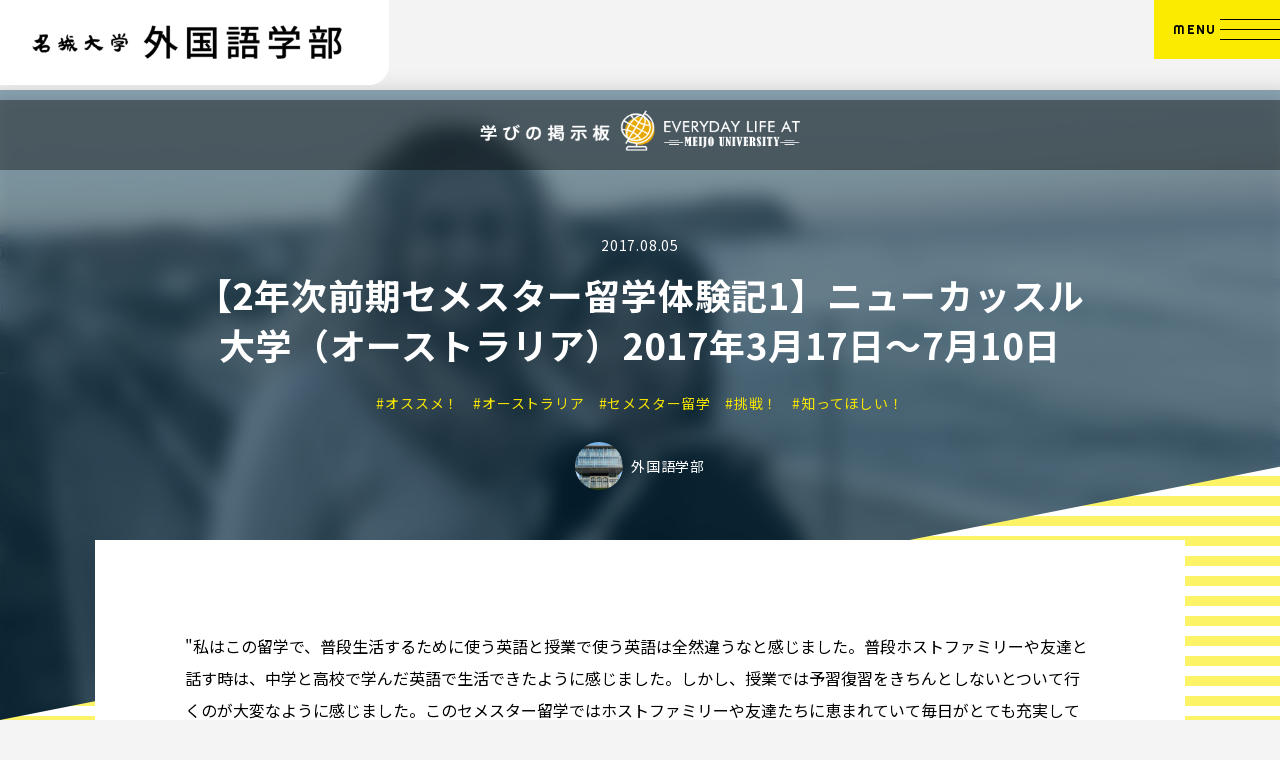

--- FILE ---
content_type: text/html; charset=UTF-8
request_url: https://www.meijo-u.ac.jp/sp/foreign/manabi/detail/21773.html
body_size: 40309
content:
<!DOCTYPE html>
<html lang="ja" prefix="og: http://ogp.me/ns# fb: http://ogp.me/ns/fb# article: http://ogp.me/ns/article#">
<head>
<meta charset="UTF-8">
<!-- Google Tag Manager -->
<script>(function(w,d,s,l,i){w[l]=w[l]||[];w[l].push({'gtm.start':
new Date().getTime(),event:'gtm.js'});var f=d.getElementsByTagName(s)[0],
j=d.createElement(s),dl=l!='dataLayer'?'&l='+l:'';j.async=true;j.src=
'https://www.googletagmanager.com/gtm.js?id='+i+dl;f.parentNode.insertBefore(j,f);
})(window,document,'script','dataLayer','GTM-PV4J7SM');</script>
<!-- End Google Tag Manager -->
<meta name="viewport" content="width=device-width,initial-scale=1.0">
<title>【2年次前期セメスター留学体験記1】ニューカッスル大学（オーストラリア）2017年3月17日～7月10日 | 学びの掲示板 | 名城大学 外国語学部</title>
<meta name="description" content="学校法人名城大学外国語学部の学びの掲示板についてはこちらのページをご覧ください。">
<meta name="keywords" content="">
<meta property="og:title" content="【2年次前期セメスター留学体験記1】ニューカッスル大学（オーストラリア）2017年3月17日～7月10日 | 学びの掲示板 | 名城大学 外国語学部">
<meta property="og:description" content="学校法人名城大学外国語学部の学びの掲示板についてはこちらのページをご覧ください。">
<meta property="og:type" content="article">
<meta property="og:url" content="https://www.meijo-u.ac.jp/sp/foreign/manabi/detail/21773.html">
<meta property="og:image" content="https://www.meijo-u.ac.jp/sp/foreign/manabi/upload/tumblr_ou6y5vxcyl1vhg209o2_1280.jpg">
<meta property="og:site_name" content="名城大学">
<meta name="twitter:card" content="summary_large_image">
<meta name="twitter:image" content="https://www.meijo-u.ac.jp/sp/foreign/manabi/upload/tumblr_ou6y5vxcyl1vhg209o2_1280.jpg">
<!-- Google Tag Manager -->
<script>(function(w,d,s,l,i){w[l]=w[l]||[];w[l].push({'gtm.start':
new Date().getTime(),event:'gtm.js'});var f=d.getElementsByTagName(s)[0],
j=d.createElement(s),dl=l!='dataLayer'?'&l='+l:'';j.async=true;j.src=
'https://www.googletagmanager.com/gtm.js?id='+i+dl;f.parentNode.insertBefore(j,f);
})(window,document,'script','dataLayer','GTM-PV4J7SM');</script>
<!-- End Google Tag Manager --><meta http-equiv="X-UA-Compatible" content="IE=edge">
<meta name="format-detection" content="telephone=no">
<meta name="viewport" content="width=1250" /><link rel="shortcut icon" href="../../common/img/favicon.png" />
<link rel="stylesheet" href="../../common/css/main.css" />

<link rel="stylesheet" href="https://use.fontawesome.com/d93a8249bb.css">
<script src="https://use.fontawesome.com/d93a8249bb.js"></script> <!-- fontawesomev4.7 -->

<!-- web font -->
<link rel="preconnect" href="https://fonts.gstatic.com" crossorigin />
<link rel="preload" as="style" href="https://fonts.googleapis.com/css2?family=Noto+Sans+JP:wght@400;700&family=Righteous&display=swap" />
<link rel="stylesheet" href="https://fonts.googleapis.com/css2?family=Noto+Sans+JP:wght@400;700&family=Righteous&display=swap" media="print" onload="this.media='all'" />
<noscript>
  <link rel="stylesheet" href="https://fonts.googleapis.com/css2?family=Noto+Sans+JP:wght@400;700&family=Righteous&display=swap" />
</noscript>

<script>
  var metaViewport = document.head.children;
  var metaLength = metaViewport.length;
  for (var i = 0; i < metaLength; i++) {
    var proper = metaViewport[i].getAttribute('name');
    if (proper == 'viewport') {
      var vp = metaViewport[i];
      if ((navigator.userAgent.indexOf('iPhone') > 0) || navigator.userAgent.indexOf('iPod') > 0 || navigator.userAgent.indexOf('Android') > 0) {
        vp.setAttribute('content', 'width=device-width,initial-scale=1.0');
      } else {
        vp.setAttribute('content', 'width=1250');
      }
    }
  }
</script>
<link href="/sp/foreign/manabi/assets/css/style.css?20240126" rel="stylesheet">
</head>
<body>
<!-- Google Tag Manager (noscript) -->
<noscript><iframe src="https://www.googletagmanager.com/ns.html?id=GTM-PV4J7SM"
height="0" width="0" style="display:none;visibility:hidden"></iframe></noscript>
<!-- End Google Tag Manager (noscript) -->
<!-- Google Tag Manager (noscript) -->
<noscript><iframe src="https://www.googletagmanager.com/ns.html?id=GTMPV4J7SM"
height="0" width="0" style="display:none;visibility:hidden"></iframe></noscript>
<!-- End Google Tag Manager (noscript) --><div class="loading">
  <p class="loading__txt"><img src="../../common/img/logo--black.png" alt="" width="996" height="108"></p><!-- /.loading__txt -->
</div><!-- .共通Loading -->
<div id="wrapper">
<div class="overlay"></div>
<header id="header">
  <div class="header__in">
    <div class="header-logo">
      <a class="header-logo__link effect-fade-hover" href="../../">
        <img src="../../common/img/logo--black.png" alt="名城大学 外国語学部" width="996" height="108">
      </a>
    </div><!-- .header__logo -->

    <button class="menu" aria-label="メニューを開く" type="button">
      <span class="menu__txt"><span class="menu__txthover" data-text="OPEN">MENU</span></span>
      <span class="menu__btn">
        <span class="menu__line"></span>
        <span class="menu__line"></span>
        <span class="menu__line"></span>
        <span class="menu__line"></span>
      </span>
    </button><!-- .menu -->

    <nav class="nav">
      <div class="nav__in">
        <a href="../../new_department/" class="nav__bnr effect-fade-hover"><img src="../../common/img/header/bnr_01.jpg" alt="2026年4月 外国語学部は2専攻制" width="650" height="318"></a><!-- /.nav__bnr -->
        <ul class="nav-list">
          <li class="nav-list__item">
            <a href="../../" class="nav-list__link"><svg class="ico_svg item_greenyellow-v item_vec" width="14" height="40" viewBox="0 0 14 40" fill="none" xmlns="http://www.w3.org/2000/svg">
<path class="svg-elm svg-path svg-path01" opacity="0.8" d="M14 26.6479L14 19.9069C10.1859 19.9069 7.08287 16.9537 7.08287 13.3236C7.08287 9.69359 10.1859 6.74035 14 6.74035L14 -1.66948e-07C6.28038 -7.48928e-08 7.12782e-08 5.97726 1.58891e-07 13.3243C2.46503e-07 20.6713 6.28038 26.6486 14 26.6486L14 26.6479Z" fill="#F4E613"/>
<path class="svg-elm svg-path svg-path02" opacity="0.55" d="M14 39.9995L14 33.2585C10.1859 33.2585 7.08287 30.3052 7.08287 26.6752C7.08287 23.0452 10.1859 20.0919 14 20.0919L14 13.3516C6.28038 13.3516 7.12782e-08 19.3288 1.58891e-07 26.6759C2.46503e-07 34.0229 6.28038 40.0002 14 40.0002L14 39.9995Z" fill="#6ED731"/>
</svg>
TOP<svg class="ico_svg ico_arrow-right" width="20" height="20" viewBox="0 0 20 20" fill="none" xmlns="http://www.w3.org/2000/svg">
<path class="svg-elm svg-path svg-path01" d="M9.71377 1L8.85936 1.82808L16.687 9.41443H1L1 10.5856H16.687L8.85936 18.1719L9.71377 19L19 10L9.71377 1Z" fill="#323232"/>
</svg>
</a>
          </li>
          <li class="nav-list__item">
            <a href="../../about/" class="nav-list__link"><svg class="ico_svg item_greenyellow-v item_vec" width="14" height="40" viewBox="0 0 14 40" fill="none" xmlns="http://www.w3.org/2000/svg">
<path class="svg-elm svg-path svg-path01" opacity="0.8" d="M14 26.6479L14 19.9069C10.1859 19.9069 7.08287 16.9537 7.08287 13.3236C7.08287 9.69359 10.1859 6.74035 14 6.74035L14 -1.66948e-07C6.28038 -7.48928e-08 7.12782e-08 5.97726 1.58891e-07 13.3243C2.46503e-07 20.6713 6.28038 26.6486 14 26.6486L14 26.6479Z" fill="#F4E613"/>
<path class="svg-elm svg-path svg-path02" opacity="0.55" d="M14 39.9995L14 33.2585C10.1859 33.2585 7.08287 30.3052 7.08287 26.6752C7.08287 23.0452 10.1859 20.0919 14 20.0919L14 13.3516C6.28038 13.3516 7.12782e-08 19.3288 1.58891e-07 26.6759C2.46503e-07 34.0229 6.28038 40.0002 14 40.0002L14 39.9995Z" fill="#6ED731"/>
</svg>
外国語学部について<svg class="ico_svg ico_arrow-right" width="20" height="20" viewBox="0 0 20 20" fill="none" xmlns="http://www.w3.org/2000/svg">
<path class="svg-elm svg-path svg-path01" d="M9.71377 1L8.85936 1.82808L16.687 9.41443H1L1 10.5856H16.687L8.85936 18.1719L9.71377 19L19 10L9.71377 1Z" fill="#323232"/>
</svg>
</a>
          </li>
          <li class="nav-list__item">
            <a href="../../curriculum/" class="nav-list__link"><svg class="ico_svg item_greenyellow-v item_vec" width="14" height="40" viewBox="0 0 14 40" fill="none" xmlns="http://www.w3.org/2000/svg">
<path class="svg-elm svg-path svg-path01" opacity="0.8" d="M14 26.6479L14 19.9069C10.1859 19.9069 7.08287 16.9537 7.08287 13.3236C7.08287 9.69359 10.1859 6.74035 14 6.74035L14 -1.66948e-07C6.28038 -7.48928e-08 7.12782e-08 5.97726 1.58891e-07 13.3243C2.46503e-07 20.6713 6.28038 26.6486 14 26.6486L14 26.6479Z" fill="#F4E613"/>
<path class="svg-elm svg-path svg-path02" opacity="0.55" d="M14 39.9995L14 33.2585C10.1859 33.2585 7.08287 30.3052 7.08287 26.6752C7.08287 23.0452 10.1859 20.0919 14 20.0919L14 13.3516C6.28038 13.3516 7.12782e-08 19.3288 1.58891e-07 26.6759C2.46503e-07 34.0229 6.28038 40.0002 14 40.0002L14 39.9995Z" fill="#6ED731"/>
</svg>
講義・カリキュラム<svg class="ico_svg ico_arrow-right" width="20" height="20" viewBox="0 0 20 20" fill="none" xmlns="http://www.w3.org/2000/svg">
<path class="svg-elm svg-path svg-path01" d="M9.71377 1L8.85936 1.82808L16.687 9.41443H1L1 10.5856H16.687L8.85936 18.1719L9.71377 19L19 10L9.71377 1Z" fill="#323232"/>
</svg>
</a>
          </li>
          <li class="nav-list__item">
            <a href="../../minor/" class="nav-list__link"><svg class="ico_svg item_greenyellow-v item_vec" width="14" height="40" viewBox="0 0 14 40" fill="none" xmlns="http://www.w3.org/2000/svg">
<path class="svg-elm svg-path svg-path01" opacity="0.8" d="M14 26.6479L14 19.9069C10.1859 19.9069 7.08287 16.9537 7.08287 13.3236C7.08287 9.69359 10.1859 6.74035 14 6.74035L14 -1.66948e-07C6.28038 -7.48928e-08 7.12782e-08 5.97726 1.58891e-07 13.3243C2.46503e-07 20.6713 6.28038 26.6486 14 26.6486L14 26.6479Z" fill="#F4E613"/>
<path class="svg-elm svg-path svg-path02" opacity="0.55" d="M14 39.9995L14 33.2585C10.1859 33.2585 7.08287 30.3052 7.08287 26.6752C7.08287 23.0452 10.1859 20.0919 14 20.0919L14 13.3516C6.28038 13.3516 7.12782e-08 19.3288 1.58891e-07 26.6759C2.46503e-07 34.0229 6.28038 40.0002 14 40.0002L14 39.9995Z" fill="#6ED731"/>
</svg>
副専攻制度<svg class="ico_svg ico_arrow-right" width="20" height="20" viewBox="0 0 20 20" fill="none" xmlns="http://www.w3.org/2000/svg">
<path class="svg-elm svg-path svg-path01" d="M9.71377 1L8.85936 1.82808L16.687 9.41443H1L1 10.5856H16.687L8.85936 18.1719L9.71377 19L19 10L9.71377 1Z" fill="#323232"/>
</svg>
</a>
          </li>
          <li class="nav-list__item">
            <a href="../../abroad/" class="nav-list__link"><svg class="ico_svg item_greenyellow-v item_vec" width="14" height="40" viewBox="0 0 14 40" fill="none" xmlns="http://www.w3.org/2000/svg">
<path class="svg-elm svg-path svg-path01" opacity="0.8" d="M14 26.6479L14 19.9069C10.1859 19.9069 7.08287 16.9537 7.08287 13.3236C7.08287 9.69359 10.1859 6.74035 14 6.74035L14 -1.66948e-07C6.28038 -7.48928e-08 7.12782e-08 5.97726 1.58891e-07 13.3243C2.46503e-07 20.6713 6.28038 26.6486 14 26.6486L14 26.6479Z" fill="#F4E613"/>
<path class="svg-elm svg-path svg-path02" opacity="0.55" d="M14 39.9995L14 33.2585C10.1859 33.2585 7.08287 30.3052 7.08287 26.6752C7.08287 23.0452 10.1859 20.0919 14 20.0919L14 13.3516C6.28038 13.3516 7.12782e-08 19.3288 1.58891e-07 26.6759C2.46503e-07 34.0229 6.28038 40.0002 14 40.0002L14 39.9995Z" fill="#6ED731"/>
</svg>
留学制度<svg class="ico_svg ico_arrow-right" width="20" height="20" viewBox="0 0 20 20" fill="none" xmlns="http://www.w3.org/2000/svg">
<path class="svg-elm svg-path svg-path01" d="M9.71377 1L8.85936 1.82808L16.687 9.41443H1L1 10.5856H16.687L8.85936 18.1719L9.71377 19L19 10L9.71377 1Z" fill="#323232"/>
</svg>
</a>
            <ul class="nav-list-sub">
              <li class="nav-list-sub__item">
                <a href="../../abroad/semester/" class="nav-list-sub__link">セメスター留学<svg class="ico_svg ico_arrow-right" width="20" height="20" viewBox="0 0 20 20" fill="none" xmlns="http://www.w3.org/2000/svg">
<path class="svg-elm svg-path svg-path01" d="M9.71377 1L8.85936 1.82808L16.687 9.41443H1L1 10.5856H16.687L8.85936 18.1719L9.71377 19L19 10L9.71377 1Z" fill="#323232"/>
</svg>
</a>
              </li><!-- /.nav-list-sub__item -->
              <li class="nav-list-sub__item">
                <a href="../../abroad/overseas_training/" class="nav-list-sub__link">海外実践研修<svg class="ico_svg ico_arrow-right" width="20" height="20" viewBox="0 0 20 20" fill="none" xmlns="http://www.w3.org/2000/svg">
<path class="svg-elm svg-path svg-path01" d="M9.71377 1L8.85936 1.82808L16.687 9.41443H1L1 10.5856H16.687L8.85936 18.1719L9.71377 19L19 10L9.71377 1Z" fill="#323232"/>
</svg>
</a>
              </li><!-- /.nav-list-sub__item -->
            </ul><!-- /.nav-list-sub -->
          </li>
          <li class="nav-list__item">
            <a href="../../career/" class="nav-list__link"><svg class="ico_svg item_greenyellow-v item_vec" width="14" height="40" viewBox="0 0 14 40" fill="none" xmlns="http://www.w3.org/2000/svg">
<path class="svg-elm svg-path svg-path01" opacity="0.8" d="M14 26.6479L14 19.9069C10.1859 19.9069 7.08287 16.9537 7.08287 13.3236C7.08287 9.69359 10.1859 6.74035 14 6.74035L14 -1.66948e-07C6.28038 -7.48928e-08 7.12782e-08 5.97726 1.58891e-07 13.3243C2.46503e-07 20.6713 6.28038 26.6486 14 26.6486L14 26.6479Z" fill="#F4E613"/>
<path class="svg-elm svg-path svg-path02" opacity="0.55" d="M14 39.9995L14 33.2585C10.1859 33.2585 7.08287 30.3052 7.08287 26.6752C7.08287 23.0452 10.1859 20.0919 14 20.0919L14 13.3516C6.28038 13.3516 7.12782e-08 19.3288 1.58891e-07 26.6759C2.46503e-07 34.0229 6.28038 40.0002 14 40.0002L14 39.9995Z" fill="#6ED731"/>
</svg>
就職・資格取得<svg class="ico_svg ico_arrow-right" width="20" height="20" viewBox="0 0 20 20" fill="none" xmlns="http://www.w3.org/2000/svg">
<path class="svg-elm svg-path svg-path01" d="M9.71377 1L8.85936 1.82808L16.687 9.41443H1L1 10.5856H16.687L8.85936 18.1719L9.71377 19L19 10L9.71377 1Z" fill="#323232"/>
</svg>
</a>
          </li>
          <li class="nav-list__item">
            <a href="../../faculty_members/" class="nav-list__link"><svg class="ico_svg item_greenyellow-v item_vec" width="14" height="40" viewBox="0 0 14 40" fill="none" xmlns="http://www.w3.org/2000/svg">
<path class="svg-elm svg-path svg-path01" opacity="0.8" d="M14 26.6479L14 19.9069C10.1859 19.9069 7.08287 16.9537 7.08287 13.3236C7.08287 9.69359 10.1859 6.74035 14 6.74035L14 -1.66948e-07C6.28038 -7.48928e-08 7.12782e-08 5.97726 1.58891e-07 13.3243C2.46503e-07 20.6713 6.28038 26.6486 14 26.6486L14 26.6479Z" fill="#F4E613"/>
<path class="svg-elm svg-path svg-path02" opacity="0.55" d="M14 39.9995L14 33.2585C10.1859 33.2585 7.08287 30.3052 7.08287 26.6752C7.08287 23.0452 10.1859 20.0919 14 20.0919L14 13.3516C6.28038 13.3516 7.12782e-08 19.3288 1.58891e-07 26.6759C2.46503e-07 34.0229 6.28038 40.0002 14 40.0002L14 39.9995Z" fill="#6ED731"/>
</svg>
教員一覧<svg class="ico_svg ico_arrow-right" width="20" height="20" viewBox="0 0 20 20" fill="none" xmlns="http://www.w3.org/2000/svg">
<path class="svg-elm svg-path svg-path01" d="M9.71377 1L8.85936 1.82808L16.687 9.41443H1L1 10.5856H16.687L8.85936 18.1719L9.71377 19L19 10L9.71377 1Z" fill="#323232"/>
</svg>
</a>
          </li>
          <li class="nav-list__item">
            <a href="../../foreign_students/" class="nav-list__link"><svg class="ico_svg item_greenyellow-v item_vec" width="14" height="40" viewBox="0 0 14 40" fill="none" xmlns="http://www.w3.org/2000/svg">
<path class="svg-elm svg-path svg-path01" opacity="0.8" d="M14 26.6479L14 19.9069C10.1859 19.9069 7.08287 16.9537 7.08287 13.3236C7.08287 9.69359 10.1859 6.74035 14 6.74035L14 -1.66948e-07C6.28038 -7.48928e-08 7.12782e-08 5.97726 1.58891e-07 13.3243C2.46503e-07 20.6713 6.28038 26.6486 14 26.6486L14 26.6479Z" fill="#F4E613"/>
<path class="svg-elm svg-path svg-path02" opacity="0.55" d="M14 39.9995L14 33.2585C10.1859 33.2585 7.08287 30.3052 7.08287 26.6752C7.08287 23.0452 10.1859 20.0919 14 20.0919L14 13.3516C6.28038 13.3516 7.12782e-08 19.3288 1.58891e-07 26.6759C2.46503e-07 34.0229 6.28038 40.0002 14 40.0002L14 39.9995Z" fill="#6ED731"/>
</svg>
For International Students<svg class="ico_svg ico_arrow-right" width="20" height="20" viewBox="0 0 20 20" fill="none" xmlns="http://www.w3.org/2000/svg">
<path class="svg-elm svg-path svg-path01" d="M9.71377 1L8.85936 1.82808L16.687 9.41443H1L1 10.5856H16.687L8.85936 18.1719L9.71377 19L19 10L9.71377 1Z" fill="#323232"/>
</svg>
</a>
          </li>
        </ul>

        <a href="../../manabi/" class="nav-btmbnr effect-fade-hover mt30"><img src="../../common/img/header/bnr_02.jpg" alt="学びの掲示板" width="490" height="166"></a><!-- /.nav-btmbnr -->

        <ul class="nav-btmlist">
          <li class="nav-btmlist__item">
            <a href="https://www.meijo-u.ac.jp/" target="_blank" class="nav-btmlist__link">名城大学<svg class="ico_svg ico_tab" width="24" height="24" viewBox="0 0 24 24" fill="none" xmlns="http://www.w3.org/2000/svg">
<path class="svg-elm svg-path svg-path01" d="M19.5625 14.75H18.1875C17.8008 14.75 17.5 15.0938 17.5 15.4375V20.25H3.75V6.5H9.9375C10.2812 6.5 10.625 6.19922 10.625 5.8125V4.4375C10.625 4.09375 10.2812 3.75 9.9375 3.75H3.0625C1.90234 3.75 1 4.69531 1 5.8125V20.9375C1 22.0977 1.90234 23 3.0625 23H18.1875C19.3047 23 20.25 22.0977 20.25 20.9375V15.4375C20.25 15.0938 19.9062 14.75 19.5625 14.75ZM21.9688 1H16.4688C15.5234 1 15.0508 2.11719 15.7383 2.76172L17.2422 4.30859L6.80078 14.793C6.58594 14.9648 6.45703 15.2227 6.45703 15.5234C6.45703 15.8242 6.58594 16.082 6.80078 16.2539L7.74609 17.1992C7.96094 17.4141 8.21875 17.543 8.47656 17.543C8.77734 17.543 9.03516 17.4141 9.20703 17.1992L19.6914 6.75781L21.2383 8.26172C21.8828 8.90625 23 8.47656 23 7.53125V2.03125C23 1.47266 22.5273 1 21.9688 1Z" fill="black"/>
</svg>
</a><!-- /.nav-btmlist__link -->
          </li><!-- /.nav-btmlist__item -->
          <li class="nav-btmlist__item">
            <a href="https://www.meijo-u.ac.jp/about/campus/dome.html" target="_blank" class="nav-btmlist__link">アクセス<svg class="ico_svg ico_tab" width="24" height="24" viewBox="0 0 24 24" fill="none" xmlns="http://www.w3.org/2000/svg">
<path class="svg-elm svg-path svg-path01" d="M19.5625 14.75H18.1875C17.8008 14.75 17.5 15.0938 17.5 15.4375V20.25H3.75V6.5H9.9375C10.2812 6.5 10.625 6.19922 10.625 5.8125V4.4375C10.625 4.09375 10.2812 3.75 9.9375 3.75H3.0625C1.90234 3.75 1 4.69531 1 5.8125V20.9375C1 22.0977 1.90234 23 3.0625 23H18.1875C19.3047 23 20.25 22.0977 20.25 20.9375V15.4375C20.25 15.0938 19.9062 14.75 19.5625 14.75ZM21.9688 1H16.4688C15.5234 1 15.0508 2.11719 15.7383 2.76172L17.2422 4.30859L6.80078 14.793C6.58594 14.9648 6.45703 15.2227 6.45703 15.5234C6.45703 15.8242 6.58594 16.082 6.80078 16.2539L7.74609 17.1992C7.96094 17.4141 8.21875 17.543 8.47656 17.543C8.77734 17.543 9.03516 17.4141 9.20703 17.1992L19.6914 6.75781L21.2383 8.26172C21.8828 8.90625 23 8.47656 23 7.53125V2.03125C23 1.47266 22.5273 1 21.9688 1Z" fill="black"/>
</svg>
</a><!-- /.nav-btmlist__link -->
          </li><!-- /.nav-btmlist__item -->
        </ul><!-- /.nav-btmlist -->
      </div><!-- /.nav__in -->
    </nav><!-- .nav -->
  </div><!-- .header__in -->
</header><!-- #header -->
<!-- contents-->
<div class="manabi-container detail">
<main>
<div class="main-title" style="background-image: url(https://www.meijo-u.ac.jp/sp/foreign/manabi/upload/tumblr_ou6y5vxcyl1vhg209o2_1280.jpg)">
<div class="manabi-bnr-top"><a class="logo" href="/sp/foreign/manabi/"><img src="/sp/foreign/manabi/assets/img/logo-s.png" alt="学びの掲示板"></a></div>
<div class="wrap-txt">
<p class="date">2017.08.05</p>
<h1 class="title">【2年次前期セメスター留学体験記1】ニューカッスル大学（オーストラリア）2017年3月17日～7月10日</h1>
<ul class="tag-list">
<li>#オススメ！</li>
<li>#オーストラリア</li>
<li>#セメスター留学</li>
<li>#挑戦！</li>
<li>#知ってほしい！</li>
</ul>
<p class="poster">
<span class="img" style="background-image:url(https://www.meijo-u.ac.jp/sp/foreign/manabi/upload/tumblr_top.jpg)" alt=""></span>
<span class="txt">外国語学部</span>
</p>
</div>
</div>
<div class="main-contents"><img class="main-contents_bg" src="/sp/foreign/manabi/assets/img/bg-detail.png" alt="">
<div class="main-contents_inner">
<div class="article-detail-area">
<div class="article-detail">
<p><span>"私はこの留学で、普段生活するために使う英語と授業で使う英語は全然違うなと感じました。普段ホストファミリーや友達と話す時は、中学と高校で学んだ英語で生活できたように感じました。しかし、授業では予習復習をきちんとしないとついて行くのが大変なように感じました。このセメスター留学ではホストファミリーや友達たちに恵まれていて毎日がとても充実していました。"（外国語学部２年生）  </span></p>
<br><br>
<ul>
<li>University of Newcastle（UoN）の外国語学部紹介ウェブは<a href="https://t.umblr.com/redirect?z=http%3A%2F%2Fwww.meijo-u.ac.jp%2Fsp%2Fforeign%2Fpoint%2Fabroad%2Flist%2F%23newcastle&amp;t=ZGQxMzVjMjE4OTY0YmNjZjlhOWI3MzAwN2IzYzYxNGYwYmFmNjk4NixLWG1vTllOSQ%3D%3D&amp;b=t%3AJHeoU58nzjEpSf0ETrCb-w&amp;p=https%3A%2F%2Ffacultyofforeignstudiesmeijouniv.tumblr.com%2Fpost%2F163813911675%2F2%25E5%25B9%25B4%25E6%25AC%25A1%25E5%2589%258D%25E6%259C%259F%25E3%2582%25BB%25E3%2583%25A1%25E3%2582%25B9%25E3%2582%25BF%25E3%2583%25BC%25E7%2595%2599%25E5%25AD%25A6%25E4%25BD%2593%25E9%25A8%2593%25E8%25A8%2598%25E2%2591%25A2&amp;m=0" style="text-decoration: underline;">こちら</a></li>
<li>University of Newcastle（UoN）の公式HPは<a href="https://t.umblr.com/redirect?z=http%3A%2F%2Fwww.newcastle.edu.au%2F&amp;t=Y2RlODEyOWNhZjJkNGI4ZGFhYjIzNjk5MjUwNzgwNGM1NWIzMDg0YixLWG1vTllOSQ%3D%3D&amp;b=t%3AJHeoU58nzjEpSf0ETrCb-w&amp;p=https%3A%2F%2Ffacultyofforeignstudiesmeijouniv.tumblr.com%2Fpost%2F163813911675%2F2%25E5%25B9%25B4%25E6%25AC%25A1%25E5%2589%258D%25E6%259C%259F%25E3%2582%25BB%25E3%2583%25A1%25E3%2582%25B9%25E3%2582%25BF%25E3%2583%25BC%25E7%2595%2599%25E5%25AD%25A6%25E4%25BD%2593%25E9%25A8%2593%25E8%25A8%2598%25E2%2591%25A2&amp;m=0" style="text-decoration: underline;">こちら</a></li>
</ul>
<div class="mod-column2 type-2">
<div class="mod-column2_item">
<p>
<span class="img">
<img src="https://www.meijo-u.ac.jp/sp/foreign/manabi/assets_c/2019/05/tumblr_ou6y5vxcyl1vhg209o2_1280-thumb-1280x854-18675.jpg" alt="">
</span>
</p>
</div>
<div class="mod-column2_item">
<p>
<span class="img">
<img src="https://www.meijo-u.ac.jp/sp/foreign/manabi/assets_c/2019/05/tumblr_ou6y5vxcyl1vhg209o1_1280-thumb-1280x854-18999.jpg" alt="">
</span>
</p>
</div>
<div class="mod-column2_item">
<p>
<span class="img">
<img src="https://www.meijo-u.ac.jp/sp/foreign/manabi/assets_c/2019/05/tumblr_ou6y5vxcyl1vhg209o3_1280-thumb-1280x853-18998.jpg" alt="">
</span>
</p>
</div>
<div class="mod-column2_item">
<p>
<span class="img">
<img src="https://www.meijo-u.ac.jp/sp/foreign/manabi/assets_c/2019/05/tumblr_ou6y5vxcyl1vhg209o4_640-thumb-640x427-19001.jpg" alt="">
</span>
</p>
</div>
</div>
<div class="mod-column2 type-2">
<div class="mod-column2_item">
<p>
<span class="img">
<img src="https://www.meijo-u.ac.jp/sp/foreign/manabi/assets_c/2019/05/tumblr_ou6y5vxcyl1vhg209o5_1280-thumb-1108x1478-19002.jpg" alt="">
</span>
</p>
</div>
<div class="mod-column2_item">
<p>
<span class="img">
<img src="https://www.meijo-u.ac.jp/sp/foreign/manabi/assets_c/2019/05/tumblr_ou6y5vxcyl1vhg209o6_1280-thumb-1280x853-19000.jpg" alt="">
</span>
</p>
</div>
</div>
<!--SNS START-->
<div class="block-sns">
<ul role="navigation" class="media-sns">
<li class="media-sns--facebook"></li>
<li class="media-sns--twitter"></li>
<li class="media-sns--line"></li>
</ul>
</div>
<script>
//表示したページをURL別にシェアする
document.addEventListener('DOMContentLoaded', function() {
var lang          = document.documentElement.getAttribute('lang');
var titleElemText = window.document.title;
var txt           = encodeURI(titleElemText);
var url           = location.href;
var sns = document.querySelectorAll('.media-sns');
var hashtags = '名城大学,外国語学部';
sns.forEach(function(item){
// facebook ----------------------------------------------------------------------------
var fb = document.createElement('a');
fb.innerHTML = '<img src="/sp/foreign/manabi/assets/img/icn-facebook.svg" alt="Facebook">';
fb.setAttribute('target', '_blank');
fb.setAttribute('href', '//www.facebook.com/sharer/sharer.php?u=' + url);
item.querySelector('.media-sns--facebook').append(fb);
// twitter  ----------------------------------------------------------------------------
var tw = document.createElement('a');
tw.innerHTML = '<img src="/sp/foreign/manabi/assets/img/icn-twitter.svg" alt="Twitter">';
tw.setAttribute('target', '_blank');
tw.setAttribute('href', '//twitter.com/intent/tweet?url=' + url + '&text=' + txt + '&hashtags='+ hashtags);
item.querySelector('.media-sns--twitter').append(tw);
// line     ----------------------------------------------------------------------------
var line = document.createElement('a');
line.innerHTML = '<img src="/sp/foreign/manabi/assets/img/icn-line.svg" alt="LINE">';
line.setAttribute('target', '_blank');
line.setAttribute('href', '//social-plugins.line.me/lineit/share?openExternalBrowser=1&url=' + url + '&text=' + txt);
item.querySelector('.media-sns--line').append(line);
});
});
</script>
<!--SNS END-->
</div>
</div>
</div>
<div class="other-articles-area">
<div class="other-articles-area_inner">
<h2 class="hdg">「＃セメスター留学」の他の記事</h2>
<p class="more"><a href="https://www.meijo-u.ac.jp/sp/foreign/manabi/semester_study_abroad/">もっと見る</a></p>
<div class="article-area">
<div class="block-article column-4">
<div class="block-article_item">
<a class="article" href="https://www.meijo-u.ac.jp/sp/foreign/manabi/detail/29371.html">
<div class="article_bg" style="background-image: url(https://www.meijo-u.ac.jp/sp/foreign/manabi/upload/%E9%9B%86%E5%90%88%E5%86%99%E7%9C%9F2.jpg)"></div>
<div class="article_inner">
<div class="article_info">
<p class="article_info_title">海外協定校のカナダ・ブロック大学が来学されました！</p>
<p class="article_info_date">2023.11.03</p>
</div>
</div>
</a>
<div class="article_tag">
<a class="item" href="https://www.meijo-u.ac.jp/sp/foreign/manabi/study_abroad/">#留学</a>
</div>
</div>
<div class="block-article_item">
<a class="article" href="https://www.meijo-u.ac.jp/sp/foreign/manabi/detail/26367.html">
<div class="article_bg" style="background-image: url(https://www.meijo-u.ac.jp/sp/foreign/manabi/upload/mana.png)"></div>
<div class="article_inner">
<div class="article_info">
<p class="article_info_title">オンラインセメスター留学体験記！（西オーストラリア大学）</p>
<p class="article_info_date">2021.08.04</p>
</div>
</div>
</a>
<div class="article_tag">
<a class="item" href="https://www.meijo-u.ac.jp/sp/foreign/manabi/semester_study_abroad/">#セメスター留学</a>
</div>
</div>
<div class="block-article_item">
<a class="article" href="https://www.meijo-u.ac.jp/sp/foreign/manabi/detail/21860.html">
<div class="article_bg" style="background-image: url(https://www.meijo-u.ac.jp/sp/foreign/manabi/upload/DSCF3359_2.jpg)"></div>
<div class="article_inner">
<div class="article_info">
<p class="article_info_title">セメスター留学に向けて先輩が体験を語りました！</p>
<p class="article_info_date">2019.05.25</p>
</div>
</div>
</a>
<div class="article_tag">
<a class="item" href="https://www.meijo-u.ac.jp/sp/foreign/manabi/semester_study_abroad/">#セメスター留学</a>
</div>
</div>
<div class="block-article_item">
<a class="article" href="https://www.meijo-u.ac.jp/sp/foreign/manabi/detail/21766.html">
<div class="article_bg" style="background-image: url(https://www.meijo-u.ac.jp/sp/foreign/manabi/upload/tumblr_ow3cn8VI7a1vhg209o2_1280.jpg)"></div>
<div class="article_inner">
<div class="article_info">
<p class="article_info_title">後期セメスター留学組、カルガリー大学（カナダ）へ出発!!</p>
<p class="article_info_date">2017.09.11</p>
</div>
</div>
</a>
<div class="article_tag">
<a class="item" href="https://www.meijo-u.ac.jp/sp/foreign/manabi/semester_study_abroad/">#セメスター留学</a>
</div>
</div>
</div>
<p class="more-sp"><a href="https://www.meijo-u.ac.jp/sp/foreign/manabi/semester_study_abroad/">もっと見る</a></p>
</div>
<div class="tag-area">
<h2 class="hdg">#タグ一覧</h2>
<ul>
<li><a href="https://www.meijo-u.ac.jp/sp/foreign/manabi/cat3982/">#中国</a></li>
<li><a href="https://www.meijo-u.ac.jp/sp/foreign/manabi/cat3981/">#国際キャリア</a></li>
<li><a href="https://www.meijo-u.ac.jp/sp/foreign/manabi/cat3980/">#ロンドン</a></li>
<li><a href="https://www.meijo-u.ac.jp/sp/foreign/manabi/coil/">#COILプログラム</a></li>
<li><a href="https://www.meijo-u.ac.jp/sp/foreign/manabi/cat3960/">#大学祭</a></li>
<li><a href="https://www.meijo-u.ac.jp/sp/foreign/manabi/cat3959/">#公開講座</a></li>
<li><a href="https://www.meijo-u.ac.jp/sp/foreign/manabi/cat3958/">#オープンキャンパス</a></li>
<li><a href="https://www.meijo-u.ac.jp/sp/foreign/manabi/cat3957/">#ドイツ</a></li>
<li><a href="https://www.meijo-u.ac.jp/sp/foreign/manabi/cat3953/">#高大連携</a></li>
<li><a href="https://www.meijo-u.ac.jp/sp/foreign/manabi/cat3900/">#学生企画</a></li>
<li><a href="https://www.meijo-u.ac.jp/sp/foreign/manabi/cat3899/">#卒業論文タイトル</a></li>
<li><a href="https://www.meijo-u.ac.jp/sp/foreign/manabi/cat3892/">#教職関連</a></li>
<li><a href="https://www.meijo-u.ac.jp/sp/foreign/manabi/cat3891/">#学部生の声</a></li>
<li><a href="https://www.meijo-u.ac.jp/sp/foreign/manabi/clab_collaborative_learning_across_borders/">#CLAB (Collaborative Learning Across Borders)</a></li>
<li><a href="https://www.meijo-u.ac.jp/sp/foreign/manabi/cat3749/">#学部卒業生からのメッセージ</a></li>
<li><a href="https://www.meijo-u.ac.jp/sp/foreign/manabi/cat3726/">#入試関連</a></li>
<li><a href="https://www.meijo-u.ac.jp/sp/foreign/manabi/cat3717/">#連絡事項</a></li>
<li><a href="https://www.meijo-u.ac.jp/sp/foreign/manabi/cat3710/">#第二外国語</a></li>
<li><a href="https://www.meijo-u.ac.jp/sp/foreign/manabi/cat3692/">#就活</a></li>
<li><a href="https://www.meijo-u.ac.jp/sp/foreign/manabi/manabi/">#日々の学び</a></li>
<li><a href="https://www.meijo-u.ac.jp/sp/foreign/manabi/english_class/">#英語の授業</a></li>
<li><a href="https://www.meijo-u.ac.jp/sp/foreign/manabi/seminar/">#ゼミ</a></li>
<li><a href="https://www.meijo-u.ac.jp/sp/foreign/manabi/basic_seminar/">#基礎ゼミ</a></li>
<li><a href="https://www.meijo-u.ac.jp/sp/foreign/manabi/minor/">#副専攻</a></li>
<li><a href="https://www.meijo-u.ac.jp/sp/foreign/manabi/career/">#キャリア</a></li>
<li><a href="https://www.meijo-u.ac.jp/sp/foreign/manabi/career_education/">#キャリア教育</a></li>
<li><a href="https://www.meijo-u.ac.jp/sp/foreign/manabi/ict/">#ICT X 学び</a></li>
<li><a href="https://www.meijo-u.ac.jp/sp/foreign/manabi/global_plaza/">#Global Plaza</a></li>
<li><a href="https://www.meijo-u.ac.jp/sp/foreign/manabi/study_abroad/">#留学</a></li>
<li><a href="https://www.meijo-u.ac.jp/sp/foreign/manabi/semester_study_abroad/">#セメスター留学</a></li>
<li><a href="https://www.meijo-u.ac.jp/sp/foreign/manabi/ameria/">#アメリカ</a></li>
<li><a href="https://www.meijo-u.ac.jp/sp/foreign/manabi/canada/">#カナダ</a></li>
<li><a href="https://www.meijo-u.ac.jp/sp/foreign/manabi/australia/">#オーストラリア</a></li>
<li><a href="https://www.meijo-u.ac.jp/sp/foreign/manabi/asia/">#アジア</a></li>
<li><a href="https://www.meijo-u.ac.jp/sp/foreign/manabi/overseas/">#海外研修</a></li>
<li><a href="https://www.meijo-u.ac.jp/sp/foreign/manabi/fieldwork/">#国際フィールドワーク</a></li>
<li><a href="https://www.meijo-u.ac.jp/sp/foreign/manabi/internship/">#海外インターンシップ</a></li>
<li><a href="https://www.meijo-u.ac.jp/sp/foreign/manabi/exchange/">#国際交流</a></li>
<li><a href="https://www.meijo-u.ac.jp/sp/foreign/manabi/social_collaboration/">#社会連携プロジェクト</a></li>
<li><a href="https://www.meijo-u.ac.jp/sp/foreign/manabi/event/">#イベント</a></li>
<li><a href="https://www.meijo-u.ac.jp/sp/foreign/manabi/laboratory_news/">#研究室だより</a></li>
<li><a href="https://www.meijo-u.ac.jp/sp/foreign/manabi/cultur_shock/">#カルチャーショック</a></li>
<li><a href="https://www.meijo-u.ac.jp/sp/foreign/manabi/recommend/">#オススメ！</a></li>
<li><a href="https://www.meijo-u.ac.jp/sp/foreign/manabi/cutting_edge/">#最先端！</a></li>
<li><a href="https://www.meijo-u.ac.jp/sp/foreign/manabi/treasure/">#一生の宝物！</a></li>
<li><a href="https://www.meijo-u.ac.jp/sp/foreign/manabi/stimulating/">#刺激的！</a></li>
<li><a href="https://www.meijo-u.ac.jp/sp/foreign/manabi/challenging/">#挑戦！</a></li>
<li><a href="https://www.meijo-u.ac.jp/sp/foreign/manabi/learning/">#学んだ！</a></li>
<li><a href="https://www.meijo-u.ac.jp/sp/foreign/manabi/know/">#知ってほしい！</a></li>
</ul>
</div>
</div>
</div>
</div>
</main>
<div class="manabi-bnr-bottom">
<div class="wrap-txt">
<p class="logo"><img src="/sp/foreign/manabi/assets/img/logo.png" alt="学びの掲示板"></p><a class="btn" href="/sp/foreign/manabi/"><span class="text">学びの掲示板トップへ戻る</span></a>
</div>
</div>
</div>
<!-- /contents-->
<div class="modal"><span class="close"></span><img class="img" src=""></div>
<footer id="footer">
  <div class="footer__in">
    <div class="footer-head">
      <div class="footer-head__info">
        <a href="../../" class="footer-head__logo effect-fade-hover"><img src="../../common/img/logo--white.png" alt="名城大学 外国語学部" width="996" height="108"></a><!-- /.footer-head__logo -->
        <p class="footer-head__txt">名城大学 外国語学部<br>〒461-8534　<br class="dn-n">愛知県名古屋市東区矢田南4-102-9</p>
      </div><!-- /.footer-head__info -->
      <ul class="footer-head__nav">
        <li class="footer-head__item"><a href="../../about/" class="footer-head__link footer-head__link--bold">外国語学部について</a></li>
        <li class="footer-head__item"><a href="../../curriculum/" class="footer-head__link footer-head__link--bold">講義・カリキュラム</a></li>
        <li class="footer-head__item"><a href="../../abroad/" class="footer-head__link footer-head__link--bold">留学制度</a></li>
        <li class="footer-head__item"><a href="../../minor/" class="footer-head__link footer-head__link--bold">副専攻制度</a></li>
        <li class="footer-head__item"><a href="../../career/" class="footer-head__link footer-head__link--bold">就職・資格取得</a></li>
        <li class="footer-head__item"><a href="../../faculty_members/" class="footer-head__link footer-head__link--bold">教員一覧</a></li>
        <li class="footer-head__item"><a href="../../new_department/" class="footer-head__link">国際英語学科の新体制について</a></li>
        <li class="footer-head__item"><a href="../../foreign_students/" class="footer-head__link">For International Students</a></li>
        <li class="footer-head__item"><a href="../../manabi/" class="footer-head__link">学びの掲示板</a></li>
        <li class="footer-head__item"><a href="https://www.meijo-u.ac.jp/about/campus/dome.html" target="_blank" class="footer-head__link">アクセス<svg class="ico_svg ico_tab" width="24" height="24" viewBox="0 0 24 24" fill="none" xmlns="http://www.w3.org/2000/svg">
<path class="svg-elm svg-path svg-path01" d="M19.5625 14.75H18.1875C17.8008 14.75 17.5 15.0938 17.5 15.4375V20.25H3.75V6.5H9.9375C10.2812 6.5 10.625 6.19922 10.625 5.8125V4.4375C10.625 4.09375 10.2812 3.75 9.9375 3.75H3.0625C1.90234 3.75 1 4.69531 1 5.8125V20.9375C1 22.0977 1.90234 23 3.0625 23H18.1875C19.3047 23 20.25 22.0977 20.25 20.9375V15.4375C20.25 15.0938 19.9062 14.75 19.5625 14.75ZM21.9688 1H16.4688C15.5234 1 15.0508 2.11719 15.7383 2.76172L17.2422 4.30859L6.80078 14.793C6.58594 14.9648 6.45703 15.2227 6.45703 15.5234C6.45703 15.8242 6.58594 16.082 6.80078 16.2539L7.74609 17.1992C7.96094 17.4141 8.21875 17.543 8.47656 17.543C8.77734 17.543 9.03516 17.4141 9.20703 17.1992L19.6914 6.75781L21.2383 8.26172C21.8828 8.90625 23 8.47656 23 7.53125V2.03125C23 1.47266 22.5273 1 21.9688 1Z" fill="black"/>
</svg>
</a></li>
      </ul><!-- /.footer-head__nav -->
    </div><!-- /.footer-head -->

        <ul class="footer-bnrlist">
      <li class="footer-bnrlist__item">
        <a href="../../manabi/" class="footer-bnrlist__link effect-fade-hover"><img src="../../common/img/bnr/bnr_01.jpg" alt="学びの掲示板" width="560" height="190"></a>
      </li><!-- /.footer-bnrlist__item -->
      <li class="footer-bnrlist__item">
        <a href="../../career/" class="footer-bnrlist__link effect-fade-hover"><img src="../../common/img/bnr/bnr_02.jpg" alt="就職・資格情報" width="562" height="192"></a>
      </li><!-- /.footer-bnrlist__item -->
      <li class="footer-bnrlist__item">
        <a href="https://www.meijo-u.ac.jp/admissions/examination/" target="_blank" class="footer-bnrlist__link effect-fade-hover"><img src="../../common/img/bnr/bnr_03.jpg" alt="入試情報" width="560" height="190"></a>
      </li><!-- /.footer-bnrlist__item -->
      <li class="footer-bnrlist__item">
        <a href="https://www.meijo-u.ac.jp/globalplaza/" target="_blank" class="footer-bnrlist__link effect-fade-hover"><img src="../../common/img/bnr/bnr_04.jpg" alt="Global Plaza" width="560" height="192"></a>
      </li><!-- /.footer-bnrlist__item -->
      <li class="footer-bnrlist__item">
        <a href="https://www.meijo-u.ac.jp/career/mcap/" target="_blank" class="footer-bnrlist__link effect-fade-hover"><img src="../../common/img/bnr/bnr_05.jpg" alt="M-CAP" width="560" height="190"></a>
      </li><!-- /.footer-bnrlist__item -->
    </ul><!-- /.footer-bnrlist -->

    <div class="footer-btm">
      <div class="footer-btm__block">
        <p class="footer-btm__copy">© 2025 Faculty of Foreign Studies，Meijo University</p><!-- /.footer-btm__copy -->
        <a href="https://www.meijo-u.ac.jp/policy/" target="_blank" class="footer-btm__link">プライバシーポリシー<svg class="ico_svg ico_tab" width="24" height="24" viewBox="0 0 24 24" fill="none" xmlns="http://www.w3.org/2000/svg">
<path class="svg-elm svg-path svg-path01" d="M19.5625 14.75H18.1875C17.8008 14.75 17.5 15.0938 17.5 15.4375V20.25H3.75V6.5H9.9375C10.2812 6.5 10.625 6.19922 10.625 5.8125V4.4375C10.625 4.09375 10.2812 3.75 9.9375 3.75H3.0625C1.90234 3.75 1 4.69531 1 5.8125V20.9375C1 22.0977 1.90234 23 3.0625 23H18.1875C19.3047 23 20.25 22.0977 20.25 20.9375V15.4375C20.25 15.0938 19.9062 14.75 19.5625 14.75ZM21.9688 1H16.4688C15.5234 1 15.0508 2.11719 15.7383 2.76172L17.2422 4.30859L6.80078 14.793C6.58594 14.9648 6.45703 15.2227 6.45703 15.5234C6.45703 15.8242 6.58594 16.082 6.80078 16.2539L7.74609 17.1992C7.96094 17.4141 8.21875 17.543 8.47656 17.543C8.77734 17.543 9.03516 17.4141 9.20703 17.1992L19.6914 6.75781L21.2383 8.26172C21.8828 8.90625 23 8.47656 23 7.53125V2.03125C23 1.47266 22.5273 1 21.9688 1Z" fill="black"/>
</svg>
</a><!-- /.footer-btm__link -->
      </div><!-- /.footer-btm__block -->
      <a href="https://www.meijo-u.ac.jp/" target="_blank" class="footer-btm__bnr effect-fade-hover"><img src="../../common/img/footer/bnr_meijo.jpg" alt="名城大学" width="502" height="102"></a>
    </div><!-- /.footer-btm -->
  </div><!-- /.footer__in -->
</footer><!-- #footer -->
</div><!-- global-script -->
<script src="../../common/js/library.js"></script>
<script src="../../common/js/basic.js"></script>
<!-- / global-script -->
<script src="/sp/foreign/manabi/assets/js/common.js?20240126"></script>
</body>
</html>


--- FILE ---
content_type: text/css
request_url: https://www.meijo-u.ac.jp/sp/foreign/common/css/main.css
body_size: 111149
content:
*,*::before,*::after{-webkit-box-sizing:border-box;box-sizing:border-box;margin:0;padding:0;min-width:0;min-height:0}body,html{color:#000;background:#fff 0 0}address,blockquote,caption,cite,code,dd,dt,em,h1,h2,h3,h4,h5,h6,input,li,p,pre,select,small,strong,td,textarea,th{font-size:100%;font-weight:inherit;font-style:inherit}select,button,input,textarea{color:#000;font-family:"Noto Sans JP",Hiragino Sans,"ヒラギノ角ゴシック",Hiragino Kaku Gothic ProN,"ヒラギノ角ゴ ProN W3","メイリオ",Meiryo,sans-serif}button{text-align:left;cursor:pointer}span,em,strong,small{letter-spacing:inherit}li,ol,ul{list-style:none}table{border-collapse:collapse}caption,th{text-align:left}fieldset{border:0}a{text-decoration:none;color:inherit}picture{display:block}img{height:auto;max-width:100%;vertical-align:top;border:0}br{letter-spacing:0}button,input:not([type=checkbox]):not([type=radio]),textarea{border:0;border-radius:0;background:rgba(0,0,0,0);-webkit-appearance:none}@media(any-hover: hover){a:hover{text-decoration:none}}@media screen and (min-width: 768px){a[href^="tel:"]{pointer-events:none}}*::before,*::after{-webkit-box-sizing:border-box;box-sizing:border-box}.dot{padding-left:1em;text-indent:-1em}.dot::before{content:"・"}.maru{padding-left:1em;text-indent:-1em}.maru::before{content:"●"}.kome{padding-left:1em;text-indent:-1em}.kome::before{content:"※"}.indent{padding-left:1em;text-indent:-1em}.of-cover{width:100%;height:100%;-o-object-fit:cover;object-fit:cover}.txt-vertical{-webkit-writing-mode:vertical-lr;-ms-writing-mode:tb-lr;writing-mode:vertical-lr}.txt-orientation{text-orientation:upright}.txt-combine{text-combine-upright:all;text-combine:horizontal}.dn{display:none}.di{display:inline}.db{display:block}.dib{display:inline-block}.fwn{font-weight:400}.fwb{font-weight:700}.wbk{word-break:keep-all}.pen{pointer-events:none}.txt-clamp1{overflow:hidden;text-overflow:ellipsis;white-space:nowrap}.txt-clamp2{display:-webkit-box;min-height:0;-webkit-line-clamp:2;-webkit-box-orient:vertical;overflow:hidden}.txt-clamp3{display:-webkit-box;min-height:0;-webkit-line-clamp:3;-webkit-box-orient:vertical;overflow:hidden}.mt5{margin-top:5px}@media screen and (max-width: 767px){.mt5{margin-top:1.3333333333vw}}.mt10{margin-top:10px}@media screen and (max-width: 767px){.mt10{margin-top:2.6666666667vw}}.mt15{margin-top:15px}@media screen and (max-width: 767px){.mt15{margin-top:4vw}}.mt20{margin-top:20px}@media screen and (max-width: 767px){.mt20{margin-top:5.3333333333vw}}.mt25{margin-top:25px}@media screen and (max-width: 767px){.mt25{margin-top:6.6666666667vw}}.mt30{margin-top:30px}@media screen and (max-width: 767px){.mt30{margin-top:8vw}}.mt35{margin-top:35px}@media screen and (max-width: 767px){.mt35{margin-top:9.3333333333vw}}.mt40{margin-top:40px}@media screen and (max-width: 767px){.mt40{margin-top:10.6666666667vw}}.mt45{margin-top:45px}@media screen and (max-width: 767px){.mt45{margin-top:12vw}}.mt50{margin-top:50px}@media screen and (max-width: 767px){.mt50{margin-top:13.3333333333vw}}.mt55{margin-top:55px}@media screen and (max-width: 767px){.mt55{margin-top:14.6666666667vw}}.mt60{margin-top:60px}@media screen and (max-width: 767px){.mt60{margin-top:16vw}}.mt65{margin-top:65px}@media screen and (max-width: 767px){.mt65{margin-top:17.3333333333vw}}.mt70{margin-top:70px}@media screen and (max-width: 767px){.mt70{margin-top:18.6666666667vw}}.mt75{margin-top:75px}@media screen and (max-width: 767px){.mt75{margin-top:20vw}}.mt80{margin-top:80px}@media screen and (max-width: 767px){.mt80{margin-top:21.3333333333vw}}.mt85{margin-top:85px}@media screen and (max-width: 767px){.mt85{margin-top:22.6666666667vw}}.mt90{margin-top:90px}@media screen and (max-width: 767px){.mt90{margin-top:24vw}}.mt95{margin-top:95px}@media screen and (max-width: 767px){.mt95{margin-top:25.3333333333vw}}.mt100{margin-top:100px}@media screen and (max-width: 767px){.mt100{margin-top:26.6666666667vw}}.mt110{margin-top:110px}@media screen and (max-width: 767px){.mt110{margin-top:29.3333333333vw}}.mt120{margin-top:120px}@media screen and (max-width: 767px){.mt120{margin-top:32vw}}.mt130{margin-top:130px}@media screen and (max-width: 767px){.mt130{margin-top:34.6666666667vw}}.mt140{margin-top:140px}@media screen and (max-width: 767px){.mt140{margin-top:37.3333333333vw}}.mt150{margin-top:150px}@media screen and (max-width: 767px){.mt150{margin-top:40vw}}.mt160{margin-top:160px}@media screen and (max-width: 767px){.mt160{margin-top:42.6666666667vw}}.mt170{margin-top:170px}@media screen and (max-width: 767px){.mt170{margin-top:45.3333333333vw}}.mt180{margin-top:180px}@media screen and (max-width: 767px){.mt180{margin-top:48vw}}.mt190{margin-top:190px}@media screen and (max-width: 767px){.mt190{margin-top:50.6666666667vw}}.mt200{margin-top:200px}@media screen and (max-width: 767px){.mt200{margin-top:53.3333333333vw}}.mra{margin-right:auto}.mla{margin-left:auto}.tar{text-align:right}.tal{text-align:left}.tac{text-align:center}.tdn{text-decoration:none}.tdu{text-decoration:underline}.w100p{width:100% !important}.fadein{-webkit-transition:opacity .8s,-webkit-transform .8s;transition:opacity .8s,-webkit-transform .8s;transition:opacity .8s,transform .8s;transition:opacity .8s,transform .8s,-webkit-transform .8s;opacity:0}.fadein.scroll-fade{opacity:1}.fadein-right{-webkit-transition:opacity .8s,-webkit-transform .8s;transition:opacity .8s,-webkit-transform .8s;transition:opacity .8s,transform .8s;transition:opacity .8s,transform .8s,-webkit-transform .8s;-webkit-transform:translate(30px, 0);transform:translate(30px, 0);opacity:0}.fadein-right.scroll-fade{-webkit-transform:translate(0, 0);transform:translate(0, 0);opacity:1}.fadein-left{-webkit-transition:opacity .8s,-webkit-transform .8s;transition:opacity .8s,-webkit-transform .8s;transition:opacity .8s,transform .8s;transition:opacity .8s,transform .8s,-webkit-transform .8s;-webkit-transform:translate(-30px, 0);transform:translate(-30px, 0);opacity:0}.fadein-left.scroll-fade{-webkit-transform:translate(0, 0);transform:translate(0, 0);opacity:1}.fadein-top{-webkit-transition:opacity .8s,-webkit-transform .8s;transition:opacity .8s,-webkit-transform .8s;transition:opacity .8s,transform .8s;transition:opacity .8s,transform .8s,-webkit-transform .8s;-webkit-transform:translate(0, -30px);transform:translate(0, -30px);opacity:0}.fadein-top.scroll-fade{-webkit-transform:translate(0, 0);transform:translate(0, 0);opacity:1}.fadein-bottom{-webkit-transition:opacity .8s,-webkit-transform .8s;transition:opacity .8s,-webkit-transform .8s;transition:opacity .8s,transform .8s;transition:opacity .8s,transform .8s,-webkit-transform .8s;-webkit-transform:translate(0, 30px);transform:translate(0, 30px);opacity:0}.fadein-bottom.scroll-fade{-webkit-transform:translate(0, 0);transform:translate(0, 0);opacity:1}@-webkit-keyframes splide-loading{0%{-webkit-transform:rotate(0);transform:rotate(0)}to{-webkit-transform:rotate(1turn);transform:rotate(1turn)}}@keyframes splide-loading{0%{-webkit-transform:rotate(0);transform:rotate(0)}to{-webkit-transform:rotate(1turn);transform:rotate(1turn)}}.splide__track--draggable{-webkit-touch-callout:none;-webkit-user-select:none;-ms-user-select:none;-moz-user-select:none;user-select:none}.splide__track--fade>.splide__list>.splide__slide{margin:0 !important;opacity:0;z-index:0}.splide__track--fade>.splide__list>.splide__slide.is-active{opacity:1;z-index:1}.splide--rtl{direction:rtl}.splide__track--ttb>.splide__list{display:block}.splide__container{-webkit-box-sizing:border-box;box-sizing:border-box;position:relative}.splide__list{-webkit-backface-visibility:hidden;backface-visibility:hidden;display:-ms-flexbox;display:-webkit-box;display:flex;height:100%;margin:0 !important;padding:0 !important}.splide.is-initialized:not(.is-active) .splide__list{display:block}.splide__progress__bar{width:0}.splide{position:relative;visibility:hidden}.splide:not(.is-overflow) .splide__arrows,.splide:not(.is-overflow) .splide__pagination{display:none}.splide__arrows{pointer-events:none}.splide__arrow{pointer-events:all;-ms-touch-action:manipulation;touch-action:manipulation}.splide.is-initialized,.splide.is-rendered{visibility:visible}.splide__slide{-webkit-backface-visibility:hidden;backface-visibility:hidden;-webkit-box-sizing:border-box;box-sizing:border-box;-ms-flex-negative:0;flex-shrink:0;list-style-type:none !important;margin:0;position:relative}.splide__slide img{vertical-align:bottom}.splide__spinner{-webkit-animation:splide-loading 1s linear infinite;animation:splide-loading 1s linear infinite;border:2px solid #999;border-left-color:rgba(0,0,0,0);border-radius:50%;bottom:0;contain:strict;display:inline-block;height:20px;left:0;margin:auto;position:absolute;right:0;top:0;width:20px}.splide__sr{clip:rect(0 0 0 0);border:0;height:1px;margin:-1px;overflow:hidden;padding:0;position:absolute;width:1px}.splide__toggle.is-active .splide__toggle__play,.splide__toggle__pause{display:none}.splide__toggle.is-active .splide__toggle__pause{display:inline}.splide__track{overflow:hidden;position:relative;z-index:0}@media screen and (min-width: 768px){.ff-noto-w{font-family:ヒラギノ角ゴ Pro W3,Hiragino Kaku Gothic Pro,メイリオ,Meiryo,sans-serif}.sprite-w{overflow:hidden;white-space:nowrap;text-indent:100%}}@media screen and (min-width: 768px)and (any-hover: hover){.effect-fade-hover{-webkit-transition:opacity .15s ease;transition:opacity .15s ease}.effect-fade-hover:hover{opacity:.6}}@media screen and (min-width: 768px){.txt-vertical-w{-webkit-writing-mode:vertical-lr;-ms-writing-mode:tb-lr;writing-mode:vertical-lr}.txt-orientation-w{text-orientation:upright}.txt-combine-w{text-combine-upright:all;text-combine:horizontal}.flex1-w{-webkit-box-flex:1;-ms-flex:1;flex:1}.dn-w{display:none}.di-w{display:inline}.db-w{display:block}.dib-w{display:inline-block}.fwn-w{font-weight:400}.fwb-w{font-weight:700}.wbk-w{word-break:keep-all}.pen-w{pointer-events:none}.txt-clamp1-w{overflow:hidden;text-overflow:ellipsis;white-space:nowrap}.txt-clamp2-w{display:-webkit-box;min-height:0;-webkit-line-clamp:2;-webkit-box-orient:vertical;overflow:hidden}.txt-clamp3-w{display:-webkit-box;min-height:0;-webkit-line-clamp:3;-webkit-box-orient:vertical;overflow:hidden}.mt5-w{margin-top:5px}.mt10-w{margin-top:10px}.mt15-w{margin-top:15px}.mt20-w{margin-top:20px}.mt25-w{margin-top:25px}.mt30-w{margin-top:30px}.mt35-w{margin-top:35px}.mt40-w{margin-top:40px}.mt45-w{margin-top:45px}.mt50-w{margin-top:50px}.mt55-w{margin-top:55px}.mt60-w{margin-top:60px}.mt65-w{margin-top:65px}.mt70-w{margin-top:70px}.mt75-w{margin-top:75px}.mt80-w{margin-top:80px}.mt85-w{margin-top:85px}.mt90-w{margin-top:90px}.mt95-w{margin-top:95px}.mt100-w{margin-top:100px}.mt110-w{margin-top:110px}.mt120-w{margin-top:120px}.mt130-w{margin-top:130px}.mt140-w{margin-top:140px}.mt150-w{margin-top:150px}.mt160-w{margin-top:160px}.mt170-w{margin-top:170px}.mt180-w{margin-top:180px}.mt190-w{margin-top:190px}.mt200-w{margin-top:200px}.mra-w{margin-right:auto}.mla-w{margin-left:auto}.tar-w{text-align:right}.tal-w{text-align:left}.tac-w{text-align:center}.tdn-w{text-decoration:none}.tdu-w{text-decoration:underline}.w100p-w{width:100% !important}.fadein-w{-webkit-transition:opacity .8s,-webkit-transform .8s;transition:opacity .8s,-webkit-transform .8s;transition:opacity .8s,transform .8s;transition:opacity .8s,transform .8s,-webkit-transform .8s;opacity:0}.fadein-w.scroll-fade{opacity:1}.fadein-right-w{-webkit-transition:opacity .8s,-webkit-transform .8s;transition:opacity .8s,-webkit-transform .8s;transition:opacity .8s,transform .8s;transition:opacity .8s,transform .8s,-webkit-transform .8s;-webkit-transform:translate(30px, 0);transform:translate(30px, 0);opacity:0}.fadein-right-w.scroll-fade{-webkit-transform:translate(0, 0);transform:translate(0, 0);opacity:1}.fadein-left-w{-webkit-transition:opacity .8s,-webkit-transform .8s;transition:opacity .8s,-webkit-transform .8s;transition:opacity .8s,transform .8s;transition:opacity .8s,transform .8s,-webkit-transform .8s;-webkit-transform:translate(-30px, 0);transform:translate(-30px, 0);opacity:0}.fadein-left-w.scroll-fade{-webkit-transform:translate(0, 0);transform:translate(0, 0);opacity:1}.fadein-top-w{-webkit-transition:opacity .8s,-webkit-transform .8s;transition:opacity .8s,-webkit-transform .8s;transition:opacity .8s,transform .8s;transition:opacity .8s,transform .8s,-webkit-transform .8s;-webkit-transform:translate(0, -30px);transform:translate(0, -30px);opacity:0}.fadein-top-w.scroll-fade{-webkit-transform:translate(0, 0);transform:translate(0, 0);opacity:1}.fadein-bottom-w{-webkit-transition:opacity .8s,-webkit-transform .8s;transition:opacity .8s,-webkit-transform .8s;transition:opacity .8s,transform .8s;transition:opacity .8s,transform .8s,-webkit-transform .8s;-webkit-transform:translate(0, 30px);transform:translate(0, 30px);opacity:0}.fadein-bottom-w.scroll-fade{-webkit-transform:translate(0, 0);transform:translate(0, 0);opacity:1}}@media screen and (max-width: 767px){.txt-vertical-n{-webkit-writing-mode:vertical-lr;-ms-writing-mode:tb-lr;writing-mode:vertical-lr}.txt-orientation-n{text-orientation:upright}.txt-combine-n{text-combine-upright:all;text-combine:horizontal}.flex1-n{-webkit-box-flex:1;-ms-flex:1;flex:1}.dn-n{display:none}.di-n{display:inline}.db-n{display:block}.dib-n{display:inline-block}.fwn-n{font-weight:400}.fwb-n{font-weight:700}.wbk-w{word-break:keep-all}.pen-w{pointer-events:none}.txt-clamp1-n{overflow:hidden;text-overflow:ellipsis;white-space:nowrap}.txt-clamp2-n{display:-webkit-box;min-height:0;-webkit-line-clamp:2;-webkit-box-orient:vertical;overflow:hidden}.txt-clamp3-n{display:-webkit-box;min-height:0;-webkit-line-clamp:3;-webkit-box-orient:vertical;overflow:hidden}.mt5-n{margin-top:1.3333333333vw}.mt10-n{margin-top:2.6666666667vw}.mt15-n{margin-top:4vw}.mt20-n{margin-top:5.3333333333vw}.mt25-n{margin-top:6.6666666667vw}.mt30-n{margin-top:8vw}.mt35-n{margin-top:9.3333333333vw}.mt40-n{margin-top:10.6666666667vw}.mt45-n{margin-top:12vw}.mt50-n{margin-top:13.3333333333vw}.mt55-n{margin-top:14.6666666667vw}.mt60-n{margin-top:16vw}.mt65-n{margin-top:17.3333333333vw}.mt70-n{margin-top:18.6666666667vw}.mt75-n{margin-top:20vw}.mt80-n{margin-top:21.3333333333vw}.mt85-n{margin-top:22.6666666667vw}.mt90-n{margin-top:24vw}.mt95-n{margin-top:25.3333333333vw}.mt100-n{margin-top:26.6666666667vw}.mt110-n{margin-top:29.3333333333vw}.mt120-n{margin-top:32vw}.mt130-n{margin-top:34.6666666667vw}.mt140-n{margin-top:37.3333333333vw}.mt150-n{margin-top:40vw}.mt160-n{margin-top:42.6666666667vw}.mt170-n{margin-top:45.3333333333vw}.mt180-n{margin-top:48vw}.mt190-n{margin-top:50.6666666667vw}.mt200-n{margin-top:53.3333333333vw}.mra-n{margin-right:auto}.mla-n{margin-left:auto}.tar-n{text-align:right}.tal-n{text-align:left}.tac-n{text-align:center}.tdn-n{text-decoration:none}.tdu-n{text-decoration:underline}.w100p-n{width:100% !important}.fadein-n{-webkit-transition:opacity .8s,-webkit-transform .8s;transition:opacity .8s,-webkit-transform .8s;transition:opacity .8s,transform .8s;transition:opacity .8s,transform .8s,-webkit-transform .8s;opacity:0}.fadein-n.scroll-fade{opacity:1}.fadein-right-n{-webkit-transition:opacity .8s,-webkit-transform .8s;transition:opacity .8s,-webkit-transform .8s;transition:opacity .8s,transform .8s;transition:opacity .8s,transform .8s,-webkit-transform .8s;-webkit-transform:translate(5.3333333333vw, 0);transform:translate(5.3333333333vw, 0);opacity:0}.fadein-right-n.scroll-fade{-webkit-transform:translate(0, 0);transform:translate(0, 0);opacity:1}.fadein-left-n{-webkit-transition:opacity .8s,-webkit-transform .8s;transition:opacity .8s,-webkit-transform .8s;transition:opacity .8s,transform .8s;transition:opacity .8s,transform .8s,-webkit-transform .8s;-webkit-transform:translate(-5.3333333333vw, 0);transform:translate(-5.3333333333vw, 0);opacity:0}.fadein-left-n.scroll-fade{-webkit-transform:translate(0, 0);transform:translate(0, 0);opacity:1}.fadein-top-n{-webkit-transition:opacity .8s,-webkit-transform .8s;transition:opacity .8s,-webkit-transform .8s;transition:opacity .8s,transform .8s;transition:opacity .8s,transform .8s,-webkit-transform .8s;-webkit-transform:translate(0, -5.3333333333vw);transform:translate(0, -5.3333333333vw);opacity:0}.fadein-top-n.scroll-fade{-webkit-transform:translate(0, 0);transform:translate(0, 0);opacity:1}.fadein-bottom-n{-webkit-transition:opacity .8s,-webkit-transform .8s;transition:opacity .8s,-webkit-transform .8s;transition:opacity .8s,transform .8s;transition:opacity .8s,transform .8s,-webkit-transform .8s;-webkit-transform:translate(0, 5.3333333333vw);transform:translate(0, 5.3333333333vw);opacity:0}.fadein-bottom-n.scroll-fade{-webkit-transform:translate(0, 0);transform:translate(0, 0);opacity:1}}#__bs_notify__{display:none !important}:root{--scrollbar: 0px}@media(-ms-high-contrast: none),(-ms-high-contrast: active){:root{font-size:10px}}html,body{font-family:"Noto Sans JP",Hiragino Sans,"ヒラギノ角ゴシック",Hiragino Kaku Gothic ProN,"ヒラギノ角ゴ ProN W3","メイリオ",Meiryo,sans-serif;color:#000;background:#f4f4f4 none;-webkit-text-size-adjust:100%;-webkit-font-smoothing:antialiased;-moz-osx-font-smoothing:grayscale;-webkit-overflow-scrolling:touch;letter-spacing:0;font-weight:400;line-height:2}@media screen and (min-width: 768px){html,body{font-size:15px}}@media screen and (max-width: 767px){html,body{font-size:4vw}}@media screen and (max-width: 767px){html,body{letter-spacing:0;line-height:1.7}}@media screen and (max-width: 767px)and (min-width: 768px){html,body{font-size:14px}}@media screen and (max-width: 767px)and (max-width: 767px){html,body{font-size:3.7333333333vw}}@media screen and (min-width: 768px){body *:focus-visible{outline:auto}}body *:focus-visible[tabindex="-1"]{outline:0;outline-color:rgba(0,0,0,0)}.c-black{color:#000}.c-white{color:#fff}.c-yellow{color:#faeb00}.c-deepyellow{color:#d0af1a}.c-brown{color:#be9800}.c-beige{color:#f2eedd}.c-deepbeige{color:#d4cdb0}.c-gray{color:#757b80}.c-lightgray{color:#e8ebec}.c-green{color:#94e863}.c-deepgreen{color:#30a93d}.c-orange{color:#ff7011}.c-keiei-orange{color:#fb6332}.c-kanko-blue{color:#40caca}.c-data-green{color:#199195}.is-modal{overflow:hidden}.oh-open{overflow:hidden;width:100%;position:fixed;left:0}.oh-open .overlay{opacity:1;visibility:visible}.dummy{color:red !important;outline:2px dashed red !important;background-color:#ff0 !important}@media screen and (min-width: 768px){.w1000{width:1000px;margin-left:auto;margin-right:auto}}@media screen and (max-width: 767px){.inner{width:92vw;margin-left:auto;margin-right:auto}}.font-family{font-family:"Noto Sans JP",Hiragino Sans,"ヒラギノ角ゴシック",Hiragino Kaku Gothic ProN,"ヒラギノ角ゴ ProN W3","メイリオ",Meiryo,sans-serif}.ff-en{font-family:"Righteous",sans-serif;font-weight:400;font-style:normal}.txt-basic{letter-spacing:0;font-weight:400;line-height:2}@media screen and (min-width: 768px){.txt-basic{font-size:15px}}@media screen and (max-width: 767px){.txt-basic{font-size:4vw}}@media screen and (max-width: 767px){.txt-basic{letter-spacing:0;line-height:1.7}}@media screen and (max-width: 767px)and (min-width: 768px){.txt-basic{font-size:14px}}@media screen and (max-width: 767px)and (max-width: 767px){.txt-basic{font-size:3.7333333333vw}}.txt-basic--bold{letter-spacing:0;font-weight:700;line-height:2}@media screen and (min-width: 768px){.txt-basic--bold{font-size:15px}}@media screen and (max-width: 767px){.txt-basic--bold{font-size:4vw}}@media screen and (max-width: 767px){.txt-basic--bold{letter-spacing:0;line-height:1.7}}@media screen and (max-width: 767px)and (min-width: 768px){.txt-basic--bold{font-size:14px}}@media screen and (max-width: 767px)and (max-width: 767px){.txt-basic--bold{font-size:3.7333333333vw}}.txt-small{letter-spacing:0;font-weight:400;line-height:1.65}@media screen and (min-width: 768px){.txt-small{font-size:12px}}@media screen and (max-width: 767px){.txt-small{font-size:3.2vw}}@media screen and (max-width: 767px){.txt-small{letter-spacing:0;line-height:1.6}}@media screen and (max-width: 767px)and (min-width: 768px){.txt-small{font-size:11px}}@media screen and (max-width: 767px)and (max-width: 767px){.txt-small{font-size:2.9333333333vw}}.txt-basic--lh{letter-spacing:0;font-weight:400;line-height:2.2}@media screen and (min-width: 768px){.txt-basic--lh{font-size:15px}}@media screen and (max-width: 767px){.txt-basic--lh{font-size:4vw}}@media screen and (max-width: 767px){.txt-basic--lh{letter-spacing:0;line-height:2.15}}@media screen and (max-width: 767px)and (min-width: 768px){.txt-basic--lh{font-size:14px}}@media screen and (max-width: 767px)and (max-width: 767px){.txt-basic--lh{font-size:3.7333333333vw}}.ttl-01{letter-spacing:.05em;font-weight:700;line-height:1.6}@media screen and (min-width: 768px){.ttl-01{font-size:36px}}@media screen and (max-width: 767px){.ttl-01{font-size:9.6vw}}@media screen and (max-width: 767px){.ttl-01{letter-spacing:.05em;line-height:1.3}}@media screen and (max-width: 767px)and (min-width: 768px){.ttl-01{font-size:24px}}@media screen and (max-width: 767px)and (max-width: 767px){.ttl-01{font-size:6.4vw}}.ttl-02{letter-spacing:.05em;font-weight:700;line-height:1.8}@media screen and (min-width: 768px){.ttl-02{font-size:28px}}@media screen and (max-width: 767px){.ttl-02{font-size:7.4666666667vw}}@media screen and (max-width: 767px){.ttl-02{letter-spacing:.05em;line-height:1.5}}@media screen and (max-width: 767px)and (min-width: 768px){.ttl-02{font-size:20px}}@media screen and (max-width: 767px)and (max-width: 767px){.ttl-02{font-size:5.3333333333vw}}.ttl-03{letter-spacing:.03em;font-weight:700;line-height:1.65}@media screen and (min-width: 768px){.ttl-03{font-size:24px}}@media screen and (max-width: 767px){.ttl-03{font-size:6.4vw}}@media screen and (max-width: 767px){.ttl-03{letter-spacing:.03em;line-height:1.5}}@media screen and (max-width: 767px)and (min-width: 768px){.ttl-03{font-size:18px}}@media screen and (max-width: 767px)and (max-width: 767px){.ttl-03{font-size:4.8vw}}.ttl-04{letter-spacing:0;font-weight:700;line-height:1.65}@media screen and (min-width: 768px){.ttl-04{font-size:18px}}@media screen and (max-width: 767px){.ttl-04{font-size:4.8vw}}@media screen and (max-width: 767px){.ttl-04{letter-spacing:0;line-height:1.45}}@media screen and (max-width: 767px)and (min-width: 768px){.ttl-04{font-size:16px}}@media screen and (max-width: 767px)and (max-width: 767px){.ttl-04{font-size:4.2666666667vw}}.ttl-05{letter-spacing:0;font-weight:700;line-height:1.7}@media screen and (min-width: 768px){.ttl-05{font-size:16px}}@media screen and (max-width: 767px){.ttl-05{font-size:4.2666666667vw}}@media screen and (max-width: 767px){.ttl-05{letter-spacing:0;line-height:1.5}}@media screen and (max-width: 767px)and (min-width: 768px){.ttl-05{font-size:15px}}@media screen and (max-width: 767px)and (max-width: 767px){.ttl-05{font-size:4vw}}.ico_svg{width:100%;height:auto;-webkit-transition:-webkit-transform .25s ease;transition:-webkit-transform .25s ease;transition:transform .25s ease;transition:transform .25s ease, -webkit-transform .25s ease}.ico_svg .svg-elm{-webkit-transition:fill .25s ease,stroke .25s ease,-webkit-transform .25s ease;transition:fill .25s ease,stroke .25s ease,-webkit-transform .25s ease;transition:fill .25s ease,stroke .25s ease,transform .25s ease;transition:fill .25s ease,stroke .25s ease,transform .25s ease,-webkit-transform .25s ease;transform-box:fill-box;-webkit-transform-origin:center;transform-origin:center}@media screen and (min-width: 768px){#wrapper{min-width:1024px}}@media screen and (max-width: 767px){#wrapper{width:100%}}#header{position:fixed;top:-1px;left:0;width:100%;z-index:1000;-webkit-transition:-webkit-transform .25s ease;transition:-webkit-transform .25s ease;transition:transform .25s ease;transition:transform .25s ease, -webkit-transform .25s ease;pointer-events:none}#header:has(.menu--open){pointer-events:auto}#header:has(.menu--open) .header__in::before{opacity:1;-webkit-transform:scale(1);transform:scale(1)}#header .header__in{position:relative;display:-webkit-box;display:-ms-flexbox;display:flex;-webkit-box-pack:center;-ms-flex-pack:center;justify-content:center;-webkit-box-align:center;-ms-flex-align:center;align-items:center;-ms-flex-wrap:wrap;flex-wrap:wrap;-webkit-box-pack:justify;-ms-flex-pack:justify;justify-content:space-between}@media screen and (min-width: 768px){#header .header__in{min-width:1024px;margin-right:auto;margin-left:auto}}#header .header__in::before{content:"";position:absolute;z-index:1;top:0;left:0;width:100%;height:16vw;opacity:0;-webkit-transform:scale(1);transform:scale(1);-webkit-transform-origin:left;transform-origin:left;background-color:#fff;-webkit-transition:opacity .25s ease,-webkit-transform .25s ease;transition:opacity .25s ease,-webkit-transform .25s ease;transition:transform .25s ease,opacity .25s ease;transition:transform .25s ease,opacity .25s ease,-webkit-transform .25s ease}@media screen and (min-width: 768px){#header .header__in::before{display:none}}#header .header-logo{position:relative;z-index:1;display:-webkit-box;display:-ms-flexbox;display:flex;-webkit-box-pack:center;-ms-flex-pack:center;justify-content:center;-webkit-box-align:center;-ms-flex-align:center;align-items:center;-ms-flex-wrap:wrap;flex-wrap:wrap;background-color:#fff;pointer-events:auto;border-radius:0 0 20px 0}@media screen and (max-width: 767px){#header .header-logo{border-radius:0 0 3.4666666667vw 0}}#header .header-logo__link{max-width:389px;max-height:86px;padding:26px 47px 26px 32px}@media screen and (max-width: 767px){#header .header-logo__link{max-width:64.5333333333vw;max-height:16vw;padding:4.8vw 8.2666666667vw 4.8vw 4vw}}#header .nav{display:block;position:fixed;top:0;right:0;width:434px;max-height:100%;background:#f2eedd;border-radius:0 0 0 60px;overflow:auto;opacity:0;visibility:hidden;-webkit-transition:opacity .5s ease,visibility .5s ease,-webkit-transform .3s ease;transition:opacity .5s ease,visibility .5s ease,-webkit-transform .3s ease;transition:opacity .5s ease,visibility .5s ease,transform .3s ease;transition:opacity .5s ease,visibility .5s ease,transform .3s ease,-webkit-transform .3s ease}@media screen and (min-width: 768px){#header .nav{-webkit-transform:translateX(50px);transform:translateX(50px)}}@media screen and (max-width: 767px){#header .nav{width:100%;border-radius:0 0 8vw 8vw}}#header .nav.nav--active{opacity:1;visibility:visible;pointer-events:auto}@media screen and (min-width: 768px){#header .nav.nav--active{-webkit-transform:translateX(0);transform:translateX(0)}}@media screen and (min-width: 768px){#header .nav.nav--active .nav__in{opacity:1;-webkit-transform:translateY(0);transform:translateY(0);-webkit-transition:opacity .4s .25s ease,-webkit-transform .4s .25s ease;transition:opacity .4s .25s ease,-webkit-transform .4s .25s ease;transition:opacity .4s .25s ease,transform .4s .25s ease;transition:opacity .4s .25s ease,transform .4s .25s ease,-webkit-transform .4s .25s ease}}#header .nav__in{padding:70px 67px 50px}@media screen and (min-width: 768px){#header .nav__in{-webkit-transition:opacity .25s ease,-webkit-transform .25s .25s ease;transition:opacity .25s ease,-webkit-transform .25s .25s ease;transition:opacity .25s ease,transform .25s .25s ease;transition:opacity .25s ease,transform .25s .25s ease,-webkit-transform .25s .25s ease;opacity:0}}@media screen and (max-width: 767px){#header .nav__in{padding:24vw 6.6666666667vw 16vw}}#header .nav-list{display:block;margin-top:10px}@media screen and (max-width: 767px){#header .nav-list{margin-top:3.2vw}}#header .nav-list__item{width:100%}#header .nav-list__link{display:-webkit-box;display:-ms-flexbox;display:flex;position:relative;width:100%;padding:15.5px 30px 15.5px 24px;font-weight:700;line-height:1.5;letter-spacing:.05em;-webkit-transition:color .25s ease;transition:color .25s ease}@media screen and (min-width: 768px){#header .nav-list__link{font-size:14px}}@media screen and (max-width: 767px){#header .nav-list__link{font-size:3.7333333333vw}}@media screen and (max-width: 767px){#header .nav-list__link{padding:3.6vw 8vw 3.6vw 6.4vw}}@media(any-hover: hover){#header .nav-list__link:hover{color:#ff7011}#header .nav-list__link:hover .ico_arrow-right{-webkit-transform:translateX(3px);transform:translateX(3px)}#header .nav-list__link:hover .ico_arrow-right .svg-path{fill:#ff7011}}#header .nav-list__link.nav-list__link--current{color:#ff7011}#header .nav-list__link .ico_arrow-right{position:absolute;right:15px;top:0;bottom:0;margin:auto;width:14px}@media screen and (max-width: 767px){#header .nav-list__link .ico_arrow-right{right:4.2666666667vw;width:3.7333333333vw}}#header .nav-list__link::before{content:"";position:absolute;bottom:0;left:0;width:100%;height:2px;background-color:#d4cdb0}@media screen and (max-width: 767px){#header .nav-list__link::before{height:.5333333333vw}}#header .nav-list__link .item_greenyellow-v{position:absolute;top:0;bottom:0;left:0;width:9px;margin:auto}@media screen and (max-width: 767px){#header .nav-list__link .item_greenyellow-v{width:2.4vw}}#header .nav-list-sub{padding-left:25px}@media screen and (max-width: 767px){#header .nav-list-sub{padding-left:6.6666666667vw}}#header .nav-list-sub__link{position:relative;display:block;width:100%;padding:11.5px 45px 13.5px 13px;-webkit-transition:color .25s ease;transition:color .25s ease}@media screen and (max-width: 767px){#header .nav-list-sub__link{padding:3.0666666667vw 12vw 3.6vw 3.4666666667vw}}@media(any-hover: hover){#header .nav-list-sub__link:hover{color:#ff7011}#header .nav-list-sub__link:hover .ico_arrow-right{-webkit-transform:translateX(3px);transform:translateX(3px)}#header .nav-list-sub__link:hover .ico_arrow-right .svg-path{fill:#ff7011}}#header .nav-list-sub__link::before,#header .nav-list-sub__link::after{content:"";position:absolute;bottom:0}#header .nav-list-sub__link::before{left:0;width:100%;height:2px;background-color:#d4cdb0}@media screen and (max-width: 767px){#header .nav-list-sub__link::before{height:.5333333333vw}}#header .nav-list-sub__link::after{top:-2px;left:0;margin:auto;width:8px;height:8px;border-radius:50%;background-color:#d0af1a}@media screen and (max-width: 767px){#header .nav-list-sub__link::after{width:2.1333333333vw;height:2.1333333333vw;top:-.5333333333vw}}#header .nav-list-sub__link .ico_svg{position:absolute;width:14px;right:16px;top:0;bottom:0;margin:auto}@media screen and (max-width: 767px){#header .nav-list-sub__link .ico_svg{width:3.7333333333vw;right:4.2666666667vw}}#header .nav-btmbnr{display:block;width:242px;margin-left:auto;margin-right:auto}@media screen and (max-width: 767px){#header .nav-btmbnr{width:65.3333333333vw}}#header .nav-btmlist{display:-webkit-box;display:-ms-flexbox;display:flex;-webkit-box-pack:center;-ms-flex-pack:center;justify-content:center;-webkit-box-align:center;-ms-flex-align:center;align-items:center;gap:20px;margin-top:15px}@media screen and (max-width: 767px){#header .nav-btmlist{gap:5.3333333333vw;margin-top:4vw}}#header .nav-btmlist__link{display:-webkit-box;display:-ms-flexbox;display:flex;-webkit-box-pack:center;-ms-flex-pack:center;justify-content:center;-webkit-box-align:center;-ms-flex-align:center;align-items:center;gap:5px;position:relative;width:-webkit-fit-content;width:-moz-fit-content;width:fit-content;padding-bottom:3px;-webkit-transition:color .25s ease;transition:color .25s ease;letter-spacing:0;font-weight:400;line-height:1.65}@media screen and (min-width: 768px){#header .nav-btmlist__link{font-size:12px}}@media screen and (max-width: 767px){#header .nav-btmlist__link{font-size:3.2vw}}@media screen and (max-width: 767px){#header .nav-btmlist__link{letter-spacing:0;line-height:1.6}}@media screen and (max-width: 767px)and (min-width: 768px){#header .nav-btmlist__link{font-size:11px}}@media screen and (max-width: 767px)and (max-width: 767px){#header .nav-btmlist__link{font-size:2.9333333333vw}}@media screen and (max-width: 767px){#header .nav-btmlist__link{gap:1.3333333333vw;padding-bottom:.8vw}}@media(any-hover: hover){#header .nav-btmlist__link:hover{color:#ff7011}#header .nav-btmlist__link:hover::before{-webkit-transform:scaleX(0);transform:scaleX(0);-webkit-transform-origin:right;transform-origin:right;background-color:#ff7011}#header .nav-btmlist__link:hover .ico_tab .svg-path{fill:#ff7011}}#header .nav-btmlist__link::before{content:"";position:absolute;bottom:0;left:0;width:100%;height:1px;background-color:#000;-webkit-transform-origin:left;transform-origin:left;-webkit-transform:scale(1);transform:scale(1);-webkit-transition:background-color .25s ease,-webkit-transform .25s ease;transition:background-color .25s ease,-webkit-transform .25s ease;transition:transform .25s ease,background-color .25s ease;transition:transform .25s ease,background-color .25s ease,-webkit-transform .25s ease}#header .nav-btmlist__link .ico_tab{width:14px;height:14px}@media screen and (max-width: 767px){#header .nav-btmlist__link .ico_tab{width:3.7333333333vw;height:3.7333333333vw}}#header .menu{position:relative;z-index:1;display:-webkit-box;display:-ms-flexbox;display:flex;-webkit-box-pack:end;-ms-flex-pack:end;justify-content:flex-end;-webkit-box-align:center;-ms-flex-align:center;align-items:center;width:126px;background-color:#faeb00;height:60px;gap:11px;cursor:pointer;pointer-events:auto;overflow:hidden;-webkit-transition:opacity .25s ease;transition:opacity .25s ease}@media screen and (min-width: 768px){#header .menu{-ms-flex-item-align:start;align-self:flex-start}}@media screen and (max-width: 767px){#header .menu{width:18.6666666667vw;height:16vw;gap:1.8666666667vw;-webkit-box-orient:vertical;-webkit-box-direction:normal;-ms-flex-direction:column;flex-direction:column;-webkit-box-pack:center;-ms-flex-pack:center;justify-content:center}}@media(any-hover: hover){#header .menu:hover .menu__txthover{-webkit-transform:translateY(-100%);transform:translateY(-100%)}#header .menu:hover .menu__txthover::after{opacity:1;-webkit-transform:translateY(0);transform:translateY(0)}}#header .menu__btn{position:relative;width:60px;height:20px}@media screen and (max-width: 767px){#header .menu__btn{-webkit-transition:left .25s ease;transition:left .25s ease;left:2.4vw;width:14.1333333333vw;height:4.2666666667vw}}#header .menu__line{position:absolute;right:0;left:0;display:block;width:60px;height:1px;margin:auto;opacity:1;background-color:#000;-webkit-transition:top .25s ease,opacity .25s ease,width .25s ease,left .25s ease,right .25s ease,-webkit-transform .25s ease;transition:top .25s ease,opacity .25s ease,width .25s ease,left .25s ease,right .25s ease,-webkit-transform .25s ease;transition:top .25s ease,opacity .25s ease,transform .25s ease,width .25s ease,left .25s ease,right .25s ease;transition:top .25s ease,opacity .25s ease,transform .25s ease,width .25s ease,left .25s ease,right .25s ease,-webkit-transform .25s ease}@media screen and (max-width: 767px){#header .menu__line{width:14.1333333333vw}}#header .menu__line:nth-of-type(1){top:0;-webkit-transform-origin:left;transform-origin:left}#header .menu__line:nth-of-type(2){top:10px}@media screen and (max-width: 767px){#header .menu__line:nth-of-type(2){top:2.1333333333vw}}#header .menu__line:nth-of-type(3){top:10px;opacity:0}@media screen and (max-width: 767px){#header .menu__line:nth-of-type(3){top:2.1333333333vw}}#header .menu__line:nth-of-type(4){top:20px;-webkit-transform-origin:right;transform-origin:right}@media screen and (max-width: 767px){#header .menu__line:nth-of-type(4){top:4.2666666667vw}}#header .menu__txt{position:relative;display:inline-block;overflow:hidden;line-height:1.2;font-family:"Righteous",sans-serif;font-weight:400;font-style:normal;letter-spacing:.1em;min-width:50px;text-align:center}@media screen and (min-width: 768px){#header .menu__txt{font-size:13px}}@media screen and (max-width: 767px){#header .menu__txt{font-size:3.4666666667vw}}@media screen and (max-width: 767px){#header .menu__txt{min-width:12.2666666667vw}}@media screen and (max-width: 767px)and (min-width: 768px){#header .menu__txt{font-size:12px}}@media screen and (max-width: 767px)and (max-width: 767px){#header .menu__txt{font-size:3.2vw}}#header .menu__txthover{position:relative;display:block;width:100%;text-align:center;-webkit-transition:-webkit-transform .25s ease;transition:-webkit-transform .25s ease;transition:transform .25s ease;transition:transform .25s ease, -webkit-transform .25s ease}#header .menu__txthover::after{content:attr(data-text);position:absolute;top:100%;left:0;width:100%;-webkit-transform:translateY(0);transform:translateY(0);opacity:0;-webkit-transition:opacity .25s ease,-webkit-transform .25s ease;transition:opacity .25s ease,-webkit-transform .25s ease;transition:transform .25s ease,opacity .25s ease;transition:transform .25s ease,opacity .25s ease,-webkit-transform .25s ease}#header .menu--open .menu__btn{left:0}#header .menu--open .menu__line:nth-of-type(1){-webkit-transform:scaleX(0);transform:scaleX(0)}#header .menu--open .menu__line:nth-of-type(2){-webkit-transform:rotate(-15.4deg);transform:rotate(-15.4deg);-webkit-transition-delay:.15s;transition-delay:.15s}#header .menu--open .menu__line:nth-of-type(3){-webkit-transform:rotate(15.4deg);transform:rotate(15.4deg);-webkit-transition-delay:.15s;transition-delay:.15s;opacity:1}#header .menu--open .menu__line:nth-of-type(4){-webkit-transform:scaleX(0);transform:scaleX(0)}.overlay{position:fixed;z-index:999;top:0;left:0;width:100%;height:130%;background-color:rgba(0,0,0,.5);opacity:0;visibility:hidden;-webkit-transition:opacity .5s ease,visibility .5s ease;transition:opacity .5s ease,visibility .5s ease}#main{overflow:hidden}@media screen and (min-width: 768px){#main{display:block}}@media(any-hover: hover){.breadcrumb a.breadcrumb__link{text-decoration:underline}.breadcrumb a.breadcrumb__link:hover{color:#ff7011;text-decoration:none}}.breadcrumb .breadcrumb__list{display:-webkit-box;display:-ms-flexbox;display:flex;-webkit-box-pack:center;-ms-flex-pack:center;justify-content:center;-webkit-box-align:center;-ms-flex-align:center;align-items:center;-ms-flex-wrap:wrap;flex-wrap:wrap;-webkit-box-pack:start;-ms-flex-pack:start;justify-content:flex-start;width:1000px;margin:auto;padding:10px 0}@media screen and (max-width: 767px){.breadcrumb .breadcrumb__list{width:100%;padding:2.6666666667vw 5.3333333333vw}}.breadcrumb .breadcrumb__item{display:-webkit-box;display:-ms-flexbox;display:flex;-webkit-box-pack:center;-ms-flex-pack:center;justify-content:center;-webkit-box-align:center;-ms-flex-align:center;align-items:center;-ms-flex-wrap:wrap;flex-wrap:wrap}.breadcrumb .breadcrumb__item:not(:last-child)::after{content:"";width:8px;height:8px;margin:0 8px;background:url(../img/svg/ico_right.svg) center/contain no-repeat}@media screen and (max-width: 767px){.breadcrumb .breadcrumb__item:not(:last-child)::after{width:2.1333333333vw;height:2.1333333333vw;margin:0 2.1333333333vw}}.breadcrumb .breadcrumb__link{display:-webkit-box;display:-ms-flexbox;display:flex;-webkit-box-pack:center;-ms-flex-pack:center;justify-content:center;-webkit-box-align:center;-ms-flex-align:center;align-items:center;-ms-flex-wrap:wrap;flex-wrap:wrap;line-height:1.7;letter-spacing:0;-webkit-transition:color .25s ease;transition:color .25s ease}@media screen and (min-width: 768px){.breadcrumb .breadcrumb__link{font-size:12px}}@media screen and (max-width: 767px){.breadcrumb .breadcrumb__link{font-size:3.2vw}}@media screen and (max-width: 767px)and (min-width: 768px){.breadcrumb .breadcrumb__link{font-size:11px}}@media screen and (max-width: 767px)and (max-width: 767px){.breadcrumb .breadcrumb__link{font-size:2.9333333333vw}}#footer{background-color:#282828}#footer .footer__in{width:100%;margin-inline:auto;padding:73px 15px 60px}@media screen and (min-width: 768px){#footer .footer__in{max-width:1140px}}@media screen and (max-width: 767px){#footer .footer__in{padding:10.6666666667vw 4.6666666667vw 8vw}}#footer .footer-head{display:-webkit-box;display:-ms-flexbox;display:flex;-webkit-box-pack:justify;-ms-flex-pack:justify;justify-content:space-between;-webkit-box-align:start;-ms-flex-align:start;align-items:flex-start}@media screen and (max-width: 767px){#footer .footer-head{display:block}}#footer .footer-head__logo{display:block;width:270px}@media screen and (max-width: 767px){#footer .footer-head__logo{margin-left:auto;margin-right:auto}}#footer .footer-head__txt{margin-top:21px;color:#fff}@media screen and (max-width: 767px){#footer .footer-head__txt{margin-top:5.3333333333vw;text-align:center}}#footer .footer-head__nav{display:-webkit-box;display:-ms-flexbox;display:flex;-webkit-box-pack:end;-ms-flex-pack:end;justify-content:flex-end;-webkit-box-align:center;-ms-flex-align:center;align-items:center;-ms-flex-wrap:wrap;flex-wrap:wrap;max-width:750px;gap:18px 30px}@media screen and (max-width: 767px){#footer .footer-head__nav{display:none}}@media screen and (min-width: 767px)and (max-width: 1150px){#footer .footer-head__nav{gap:18px 20px}}#footer .footer-head__item{display:-webkit-box;display:-ms-flexbox;display:flex}#footer .footer-head__link{display:-webkit-box;display:-ms-flexbox;display:flex;-webkit-box-pack:center;-ms-flex-pack:center;justify-content:center;-webkit-box-align:center;-ms-flex-align:center;align-items:center;color:#fff;gap:5px;position:relative}#footer .footer-head__link.footer-head__link--bold{letter-spacing:0;font-weight:700;line-height:2}@media screen and (min-width: 768px){#footer .footer-head__link.footer-head__link--bold{font-size:15px}}@media screen and (max-width: 767px){#footer .footer-head__link.footer-head__link--bold{font-size:4vw}}@media screen and (max-width: 767px){#footer .footer-head__link.footer-head__link--bold{letter-spacing:0;line-height:1.7}}@media screen and (max-width: 767px)and (min-width: 768px){#footer .footer-head__link.footer-head__link--bold{font-size:14px}}@media screen and (max-width: 767px)and (max-width: 767px){#footer .footer-head__link.footer-head__link--bold{font-size:3.7333333333vw}}@media(any-hover: hover){#footer .footer-head__link:hover::before{-webkit-transform:scaleX(1);transform:scaleX(1);-webkit-transform-origin:left;transform-origin:left}}#footer .footer-head__link::before{content:"";position:absolute;bottom:0;left:0;width:100%;height:1px;background-color:#fff;-webkit-transform:scaleX(0);transform:scaleX(0);-webkit-transform-origin:right;transform-origin:right;-webkit-transition:-webkit-transform .25s ease;transition:-webkit-transform .25s ease;transition:transform .25s ease;transition:transform .25s ease, -webkit-transform .25s ease}#footer .footer-head__link .ico_svg{width:14px;height:14px}#footer .footer-head__link .ico_svg .svg-path{fill:#fff}#footer .footer-bnrlist{display:-webkit-box;display:-ms-flexbox;display:flex;-webkit-box-pack:center;-ms-flex-pack:center;justify-content:center;-webkit-box-align:center;-ms-flex-align:center;align-items:center;-ms-flex-wrap:wrap;flex-wrap:wrap;gap:10px;width:100%;margin-top:116px}@media screen and (max-width: 767px){#footer .footer-bnrlist{-webkit-box-pack:start;-ms-flex-pack:start;justify-content:flex-start;margin-top:8vw;gap:1.6vw}}#footer .footer-bnrlist__item{width:calc((100% - 40px)/5)}@media screen and (max-width: 767px){#footer .footer-bnrlist__item{width:calc((100% - 1.8666666667vw)/2)}}#footer .footer-bnrlist__link{display:block}#footer .footer-btm{display:-webkit-box;display:-ms-flexbox;display:flex;-webkit-box-pack:justify;-ms-flex-pack:justify;justify-content:space-between;-webkit-box-align:center;-ms-flex-align:center;align-items:center;margin-top:55px}@media screen and (max-width: 767px){#footer .footer-btm{gap:2.6666666667vw;-webkit-box-orient:vertical;-webkit-box-direction:normal;-ms-flex-direction:column;flex-direction:column;-webkit-box-pack:start;-ms-flex-pack:start;justify-content:flex-start;margin-top:5.3333333333vw}}#footer .footer-btm__block{display:-webkit-box;display:-ms-flexbox;display:flex;-webkit-box-pack:start;-ms-flex-pack:start;justify-content:flex-start;-webkit-box-align:center;-ms-flex-align:center;align-items:center;gap:35px}@media screen and (max-width: 767px){#footer .footer-btm__block{gap:1.6vw;-webkit-box-orient:vertical;-webkit-box-direction:reverse;-ms-flex-direction:column-reverse;flex-direction:column-reverse}}#footer .footer-btm__copy{letter-spacing:0;font-weight:400;line-height:1.65;color:#fff}@media screen and (min-width: 768px){#footer .footer-btm__copy{font-size:12px}}@media screen and (max-width: 767px){#footer .footer-btm__copy{font-size:3.2vw}}@media screen and (max-width: 767px){#footer .footer-btm__copy{letter-spacing:0;line-height:1.6}}@media screen and (max-width: 767px)and (min-width: 768px){#footer .footer-btm__copy{font-size:11px}}@media screen and (max-width: 767px)and (max-width: 767px){#footer .footer-btm__copy{font-size:2.9333333333vw}}#footer .footer-btm__link{display:-webkit-box;display:-ms-flexbox;display:flex;-webkit-box-pack:start;-ms-flex-pack:start;justify-content:flex-start;-webkit-box-align:center;-ms-flex-align:center;align-items:center;color:#fff;width:-webkit-fit-content;width:-moz-fit-content;width:fit-content;gap:3px}@media screen and (max-width: 767px){#footer .footer-btm__link{-webkit-box-pack:center;-ms-flex-pack:center;justify-content:center;gap:.8vw;margin-left:auto;margin-right:auto}}@media(any-hover: hover){#footer .footer-btm__link:hover{text-decoration:underline}}#footer .footer-btm__link .ico_svg{width:13px;height:13px}@media screen and (max-width: 767px){#footer .footer-btm__link .ico_svg{width:3.2vw;height:3.2vw}}#footer .footer-btm__link .ico_svg .svg-path{fill:#fff}#footer .footer-btm__bnr{width:251px}@media screen and (max-width: 767px){#footer .footer-btm__bnr{width:44.5333333333vw}}.loading{position:fixed;width:100%;height:100%;top:0;left:0;z-index:10000;background:#f4f4f4;display:-webkit-box;display:-ms-flexbox;display:flex;-webkit-box-pack:center;-ms-flex-pack:center;justify-content:center;-ms-flex-wrap:wrap;flex-wrap:wrap;-webkit-box-align:center;-ms-flex-align:center;align-items:center;-webkit-transition:opacity .5s ease,visibility 0s .5s ease,z-index 0s .5s ease;transition:opacity .5s ease,visibility 0s .5s ease,z-index 0s .5s ease}.loading.loading--off{opacity:0;visibility:hidden;z-index:-1}.loading .loading__txt{position:relative;width:310px}@media screen and (max-width: 767px){.loading .loading__txt{width:53.3333333333vw}}.now-loading{overflow:hidden;width:100%;position:fixed;left:0}.modal{overflow:visible;display:block;position:fixed;inset:0;max-width:100%;max-height:100%;width:1000px;margin:auto;border:0;opacity:0;visibility:hidden;background:rgba(0,0,0,0);pointer-events:none;-webkit-transition:opacity .25s ease,visibility .25s ease;transition:opacity .25s ease,visibility .25s ease;outline:0 !important;outline-color:rgba(0,0,0,0) !important;-ms-overflow-style:none;scrollbar-width:none}.modal[open]{opacity:1;visibility:visible;pointer-events:auto}@media screen and (max-width: 767px){.modal{width:100%}}.modal::-webkit-scrollbar{display:none}.modal::-ms-backdrop{background-color:rgba(0,0,0,.3)}.modal::backdrop{background-color:rgba(0,0,0,.3)}.modal .modal__inner{position:relative}.modal .modal__main{position:relative;border-radius:10px;background-color:#fff}.modal .modal-close{display:-webkit-box;display:-ms-flexbox;display:flex;-webkit-box-pack:center;-ms-flex-pack:center;justify-content:center;-webkit-box-align:center;-ms-flex-align:center;align-items:center;-ms-flex-wrap:wrap;flex-wrap:wrap;position:absolute;top:-41px;right:-41px;width:86px;height:86px;padding:5px;border:4px solid #fff;border-radius:50%;background-color:#757b80;overflow:hidden;-webkit-transition:background-color .25s ease;transition:background-color .25s ease}@media screen and (max-width: 767px){.modal .modal-close{top:-6.6666666667vw;right:-6.6666666667vw;width:13.3333333333vw;height:13.3333333333vw;border:.5333333333vw solid #fff}}@media(any-hover: hover){.modal .modal-close:hover{background-color:#000}}.modal .modal-close .ico_svg{width:50px;-webkit-transform:rotate(45deg);transform:rotate(45deg)}@media screen and (max-width: 767px){.modal .modal-close .ico_svg{width:8vw}}.modal .modal-close .ico_svg .svg-elm{fill:#fff}@-webkit-keyframes kf-icon{0%{-webkit-transform:translate(0, 0);transform:translate(0, 0);opacity:1}49%{-webkit-transform:translate(100%, -100%);transform:translate(100%, -100%);opacity:0}50%{-webkit-transform:translate(-100%, 100%);transform:translate(-100%, 100%);opacity:0}100%{-webkit-transform:translate(0, 0);transform:translate(0, 0);opacity:1}}@keyframes kf-icon{0%{-webkit-transform:translate(0, 0);transform:translate(0, 0);opacity:1}49%{-webkit-transform:translate(100%, -100%);transform:translate(100%, -100%);opacity:0}50%{-webkit-transform:translate(-100%, 100%);transform:translate(-100%, 100%);opacity:0}100%{-webkit-transform:translate(0, 0);transform:translate(0, 0);opacity:1}}.btn01{position:relative;width:300px;height:60px;border-radius:100vw;border:1px solid #000;display:-webkit-box;display:-ms-flexbox;display:flex;-webkit-box-pack:center;-ms-flex-pack:center;justify-content:center;-webkit-box-align:center;-ms-flex-align:center;align-items:center;-ms-flex-wrap:wrap;flex-wrap:wrap;-webkit-transition:color .25s ease,border .25s ease,background .25s ease;transition:color .25s ease,border .25s ease,background .25s ease}@media screen and (max-width: 767px){.btn01{width:72vw;height:14.6666666667vw}}@media(any-hover: hover){.btn01:hover{background-color:#ff7011;color:#fff;border:1px solid #ff7011}.btn01:hover .ico_svg .svg-path{fill:#fff}}.btn01:focus{outline:3px solid #000}.btn01 .ico_svg{position:absolute;top:0;bottom:0;right:19px;width:20px;height:20px;margin:auto 0}@media screen and (max-width: 767px){.btn01 .ico_svg{right:3.4666666667vw;width:4.2666666667vw;height:4.2666666667vw}}.btn01.btn01--reverse .ico_svg{right:auto;left:19px}@media screen and (max-width: 767px){.btn01.btn01--reverse .ico_svg{left:3.4666666667vw}}.btn01.btn01--orange{letter-spacing:0;font-weight:700;line-height:2;background-color:#ff7011;color:#fff;border:1px solid #ff7011}@media screen and (min-width: 768px){.btn01.btn01--orange{font-size:15px}}@media screen and (max-width: 767px){.btn01.btn01--orange{font-size:4vw}}@media screen and (max-width: 767px){.btn01.btn01--orange{letter-spacing:0;line-height:1.7}}@media screen and (max-width: 767px)and (min-width: 768px){.btn01.btn01--orange{font-size:14px}}@media screen and (max-width: 767px)and (max-width: 767px){.btn01.btn01--orange{font-size:3.7333333333vw}}.btn01.btn01--orange .ico_svg .svg-path{fill:#fff}.btn01.btn01--orange:hover{background-color:#fff;color:#ff7011}.btn01.btn01--orange:hover .ico_svg .svg-path{fill:#ff7011}.btn02{display:-webkit-box;display:-ms-flexbox;display:flex;-webkit-box-pack:center;-ms-flex-pack:center;justify-content:center;-webkit-box-align:center;-ms-flex-align:center;align-items:center;gap:5px;padding-bottom:5px;width:-webkit-fit-content;width:-moz-fit-content;width:fit-content}@media(any-hover: hover){.btn02:hover .btn02__txt::before{-webkit-transform-origin:right;transform-origin:right;-webkit-transform:scaleX(0);transform:scaleX(0)}}.btn02 .ico_svg{width:13px}.btn02 .btn02__txt{position:relative;line-height:1.7;letter-spacing:.1em}@media screen and (min-width: 768px){.btn02 .btn02__txt{font-size:13px}}@media screen and (max-width: 767px){.btn02 .btn02__txt{font-size:3.4666666667vw}}@media screen and (max-width: 767px)and (min-width: 768px){.btn02 .btn02__txt{font-size:12px}}@media screen and (max-width: 767px)and (max-width: 767px){.btn02 .btn02__txt{font-size:3.2vw}}.btn02 .btn02__txt::before{content:"";position:absolute;bottom:0;left:0;width:100%;height:1px;background-color:#000;margin:auto;-webkit-transition:-webkit-transform .25s ease;transition:-webkit-transform .25s ease;transition:transform .25s ease;transition:transform .25s ease, -webkit-transform .25s ease;-webkit-transform-origin:left;transform-origin:left}.details .details__summary{display:-webkit-box;display:-ms-flexbox;display:flex;cursor:pointer}.details .details__summary::-webkit-details-marker{display:none}.details .details__summary .ico_toggle .svg-path{-webkit-transform-origin:center;transform-origin:center;-webkit-transition:fill .25s ease,stroke .25s ease,-webkit-transform .25s ease;transition:fill .25s ease,stroke .25s ease,-webkit-transform .25s ease;transition:fill .25s ease,stroke .25s ease,transform .25s ease;transition:fill .25s ease,stroke .25s ease,transform .25s ease,-webkit-transform .25s ease}.details.details--open .ico_plus .svg-path{-webkit-transform:rotate(90deg);transform:rotate(90deg)}.details .details__in{overflow:hidden}@-webkit-keyframes swipe-ani{0%,95%,100%{-webkit-transform:translateX(-20%);transform:translateX(-20%);-webkit-animation-timing-function:ease-in-out;animation-timing-function:ease-in-out}45%,50%{-webkit-transform:translateX(20%);transform:translateX(20%);-webkit-animation-timing-function:ease-in-out;animation-timing-function:ease-in-out}}@keyframes swipe-ani{0%,95%,100%{-webkit-transform:translateX(-20%);transform:translateX(-20%);-webkit-animation-timing-function:ease-in-out;animation-timing-function:ease-in-out}45%,50%{-webkit-transform:translateX(20%);transform:translateX(20%);-webkit-animation-timing-function:ease-in-out;animation-timing-function:ease-in-out}}.swipe{position:relative;overflow:hidden;overflow-x:auto}.swipe>*{max-width:unset;width:-webkit-max-content;width:-moz-max-content;width:max-content}.swipe.swipe--swiped::after{opacity:0;visibility:hidden}.swipe::after{content:"";position:absolute;z-index:10;top:50px;left:0;right:0;margin:0 auto;width:85px;height:85px;pointer-events:none;background:url(../img/svg/ico_scroll.svg) center/contain no-repeat;-webkit-transition:opacity .25s ease,visibility .25s ease;transition:opacity .25s ease,visibility .25s ease;-webkit-animation:swipe-ani 3s infinite both;animation:swipe-ani 3s infinite both}@media screen and (min-width: 768px){.swipe-w{position:relative;overflow:hidden;overflow-x:auto}.swipe-w>*{max-width:unset;width:-webkit-max-content;width:-moz-max-content;width:max-content}.swipe-w.swipe--swiped::after{opacity:0;visibility:hidden}.swipe-w::after{content:"";position:absolute;z-index:10;top:50px;left:0;right:0;margin:0 auto;width:85px;height:85px;pointer-events:none;background:url(../img/svg/ico_scroll.svg) center/contain no-repeat;-webkit-transition:opacity .25s ease,visibility .25s ease;transition:opacity .25s ease,visibility .25s ease;-webkit-animation:swipe-ani 3s infinite both;animation:swipe-ani 3s infinite both}}@media screen and (max-width: 767px){.swipe-n{position:relative;overflow:hidden;overflow-x:auto}.swipe-n>*{max-width:unset;width:-webkit-max-content;width:-moz-max-content;width:max-content}.swipe-n.swipe--swiped::after{opacity:0;visibility:hidden}.swipe-n::after{content:"";position:absolute;z-index:10;top:50px;left:0;right:0;margin:0 auto;width:85px;height:85px;pointer-events:none;background:url(../img/svg/ico_scroll.svg) center/contain no-repeat;-webkit-transition:opacity .25s ease,visibility .25s ease;transition:opacity .25s ease,visibility .25s ease;-webkit-animation:swipe-ani 3s infinite both;animation:swipe-ani 3s infinite both}}.head01{position:relative;width:100%;padding:170px 0 49px}@media screen and (max-width: 767px){.head01{padding:30.6666666667vw 0 4.2666666667vw}}.head01:not(:has(.head01__figwrap)){padding:170px 0 69px}@media screen and (max-width: 767px){.head01:not(:has(.head01__figwrap)){padding:30.6666666667vw 0 16.5333333333vw}}.head01 .head01__cnt{position:relative;margin-left:auto;margin-right:auto}@media screen and (min-width: 768px){.head01 .head01__cnt{width:76.9230769231%;max-width:1230.7692307692px;min-width:787.6923076923px}}@media screen and (min-width: 768px){.head01 .head01__cnt{min-width:1000px}}@media screen and (max-width: 767px){.head01 .head01__cnt{width:100%;padding-left:9.8666666667vw}}.head01 .head01__vec{position:absolute}.head01 .head01__vec.head01__vec--left{width:50px;top:-56px;left:-156px}@media screen and (min-width: 767px)and (max-width: 1250px){.head01 .head01__vec.head01__vec--left{left:-78px}}@media screen and (max-width: 767px){.head01 .head01__vec.head01__vec--left{top:-5.3333333333vw;left:-1.3333333333vw;width:8.2666666667vw}}.head01 .head01__vec.head01__vec--bottom{width:419px;bottom:0;right:calc((100% - 1300px)/2 + -26px)}@media screen and (min-width: 767px)and (max-width: 1300px){.head01 .head01__vec.head01__vec--bottom{right:-2%}}@media screen and (max-width: 767px){.head01 .head01__vec.head01__vec--bottom{width:48vw;right:-2.4vw}}.head01 .head01__en{font-family:"Righteous",sans-serif;font-weight:400;font-style:normal;line-height:1.6;letter-spacing:.15em}@media screen and (min-width: 768px){.head01 .head01__en{font-size:80px}}@media screen and (max-width: 767px){.head01 .head01__en{font-size:21.3333333333vw}}@media screen and (max-width: 767px){.head01 .head01__en{line-height:1.3}}@media screen and (max-width: 767px)and (min-width: 768px){.head01 .head01__en{font-size:42px}}@media screen and (max-width: 767px)and (max-width: 767px){.head01 .head01__en{font-size:11.2vw}}.head01 .head01__en.head01__en--ttl{line-height:1.4;letter-spacing:.1em}@media screen and (min-width: 768px){.head01 .head01__en.head01__en--ttl{font-size:75px}}@media screen and (max-width: 767px){.head01 .head01__en.head01__en--ttl{font-size:20vw}}@media screen and (max-width: 767px){.head01 .head01__en.head01__en--ttl{line-height:1.3;letter-spacing:.15em}}@media screen and (max-width: 767px)and (min-width: 768px){.head01 .head01__en.head01__en--ttl{font-size:34px}}@media screen and (max-width: 767px)and (max-width: 767px){.head01 .head01__en.head01__en--ttl{font-size:9.0666666667vw}}.head01 .head01__ttl{letter-spacing:.03em;font-weight:700;line-height:1.65}@media screen and (min-width: 768px){.head01 .head01__ttl{font-size:24px}}@media screen and (max-width: 767px){.head01 .head01__ttl{font-size:6.4vw}}@media screen and (max-width: 767px){.head01 .head01__ttl{letter-spacing:.03em;line-height:1.5}}@media screen and (max-width: 767px)and (min-width: 768px){.head01 .head01__ttl{font-size:18px}}@media screen and (max-width: 767px)and (max-width: 767px){.head01 .head01__ttl{font-size:4.8vw}}.head01 .head01__figwrap{display:-webkit-box;display:-ms-flexbox;display:flex;-webkit-box-pack:end;-ms-flex-pack:end;justify-content:flex-end;margin-top:66px;margin-left:auto;margin-right:auto}@media screen and (min-width: 768px){.head01 .head01__figwrap{width:100%;max-width:1600px;min-width:1024px}}@media screen and (max-width: 767px){.head01 .head01__figwrap{margin-top:11.2vw}}@media screen and (min-width: 1599px){.head01 .head01__figwrap .head01__fig{border-radius:20px}}.head01 .head01__fig{border-radius:20px 0 0 20px;overflow:hidden}@media screen and (min-width: 768px){.head01 .head01__fig{width:88.4615384615%;max-width:1415.3846153846px;min-width:905.8461538462px}}@media screen and (max-width: 767px){.head01 .head01__fig{width:90.1333333333vw;border-radius:5.3333333333vw 0 0 5.3333333333vw}}.head01.js-load .head01__fig{-webkit-clip-path:inset(0 100% 0 0);clip-path:inset(0 100% 0 0);-webkit-transition:-webkit-clip-path .8s cubic-bezier(0.46, 0.01, 0.39, 0.99);transition:-webkit-clip-path .8s cubic-bezier(0.46, 0.01, 0.39, 0.99);transition:clip-path .8s cubic-bezier(0.46, 0.01, 0.39, 0.99);transition:clip-path .8s cubic-bezier(0.46, 0.01, 0.39, 0.99), -webkit-clip-path .8s cubic-bezier(0.46, 0.01, 0.39, 0.99)}.head01.js-load .head01__fig img{-webkit-transform:scale(1.15);transform:scale(1.15);-webkit-transition:-webkit-transform .8s cubic-bezier(0.46, 0.01, 0.39, 0.99);transition:-webkit-transform .8s cubic-bezier(0.46, 0.01, 0.39, 0.99);transition:transform .8s cubic-bezier(0.46, 0.01, 0.39, 0.99);transition:transform .8s cubic-bezier(0.46, 0.01, 0.39, 0.99), -webkit-transform .8s cubic-bezier(0.46, 0.01, 0.39, 0.99)}.head01.js-load--on .head01__fig{-webkit-clip-path:inset(0);clip-path:inset(0)}.head01.js-load--on .head01__fig img{-webkit-transform:scale(1);transform:scale(1)}.head02{position:relative;padding-top:167px;display:-webkit-box;display:-ms-flexbox;display:flex;-webkit-box-align:center;-ms-flex-align:center;align-items:center;margin-left:auto;margin-right:auto}@media screen and (min-width: 768px){.head02{width:76.9230769231%;max-width:1230.7692307692px;min-width:787.6923076923px}}@media screen and (max-width: 767px){.head02{display:block;width:100%;padding-top:34.9333333333vw}}.head02 .head02__cnt{position:relative;-webkit-box-flex:1;-ms-flex:1;flex:1}@media screen and (max-width: 767px){.head02 .head02__cnt{padding-inline:4vw}}.head02 .head02__vec{position:absolute;display:block}.head02 .head02__vec.head02__vec--left{top:-90px;left:-91px;width:146px}@media screen and (max-width: 767px){.head02 .head02__vec.head02__vec--left{top:-8.8vw;width:14.9333333333vw;left:-1.0666666667vw}}.head02 .head02__vec.head02__vec--bottom{width:79px;bottom:-215px;right:41px;-webkit-transform:scale(-1, 1);transform:scale(-1, 1)}@media screen and (min-width: 767px)and (max-width: 1300px){.head02 .head02__vec.head02__vec--bottom{width:14.1071428571%;bottom:-71.4285714286%;right:7.3214285714%}}@media screen and (max-width: 767px){.head02 .head02__vec.head02__vec--bottom{width:10.6666666667vw;bottom:-22.9333333333vw;right:1.6vw}}.head02 .head02__sub{letter-spacing:0;font-weight:700;line-height:1.65;color:#757b80}@media screen and (min-width: 768px){.head02 .head02__sub{font-size:18px}}@media screen and (max-width: 767px){.head02 .head02__sub{font-size:4.8vw}}@media screen and (max-width: 767px){.head02 .head02__sub{letter-spacing:0;line-height:1.45}}@media screen and (max-width: 767px)and (min-width: 768px){.head02 .head02__sub{font-size:16px}}@media screen and (max-width: 767px)and (max-width: 767px){.head02 .head02__sub{font-size:4.2666666667vw}}@media screen and (max-width: 767px){.head02 .head02__sub{line-height:1.45;letter-spacing:0}}@media screen and (max-width: 767px)and (min-width: 768px){.head02 .head02__sub{font-size:14px}}@media screen and (max-width: 767px)and (max-width: 767px){.head02 .head02__sub{font-size:3.7333333333vw}}.head02 .head02__ttl{margin-top:6px;font-weight:700;line-height:1.6;letter-spacing:.05em}@media screen and (min-width: 768px){.head02 .head02__ttl{font-size:46px}}@media screen and (max-width: 767px){.head02 .head02__ttl{font-size:12.2666666667vw}}@media screen and (max-width: 767px){.head02 .head02__ttl{margin-top:1.3333333333vw}}@media screen and (max-width: 767px)and (min-width: 768px){.head02 .head02__ttl{font-size:26px}}@media screen and (max-width: 767px)and (max-width: 767px){.head02 .head02__ttl{font-size:6.9333333333vw}}.head02 .head02__list{display:-webkit-box;display:-ms-flexbox;display:flex;-webkit-box-pack:start;-ms-flex-pack:start;justify-content:flex-start;-webkit-box-align:center;-ms-flex-align:center;align-items:center;gap:5px;margin-top:46px}@media screen and (max-width: 767px){.head02 .head02__list{gap:1.3333333333vw;margin-top:4vw}}.head02 .head02__item{padding:5px 20px;border-radius:100vw;font-weight:700;line-height:1.7;letter-spacing:0}@media screen and (min-width: 768px){.head02 .head02__item{font-size:14px}}@media screen and (max-width: 767px){.head02 .head02__item{font-size:3.7333333333vw}}@media screen and (max-width: 767px){.head02 .head02__item{padding:.8vw 4vw}}@media screen and (max-width: 767px)and (min-width: 768px){.head02 .head02__item{font-size:12px}}@media screen and (max-width: 767px)and (max-width: 767px){.head02 .head02__item{font-size:3.2vw}}.head02 .head02__item.head02__item--green{background-color:#94e863}.head02 .head02__item.head02__item--yellow{background-color:#faeb00}.head02 .head02__figwrap{position:relative;width:56%;margin-right:-16%}@media screen and (max-width: 767px){.head02 .head02__figwrap{width:100%;margin-right:0}}.head02 .head02__fig{overflow:hidden;border-radius:20px 0 0 20px}@media screen and (max-width: 767px){.head02 .head02__fig{border-radius:0;margin-top:7.7333333333vw}}@media screen and (min-width: 1599px){.head02 .head02__fig{border-radius:20px}}.head02.js-load .head02__fig img{opacity:0;-webkit-transition:opacity .6s ease,-webkit-transform .8s ease;transition:opacity .6s ease,-webkit-transform .8s ease;transition:transform .8s ease,opacity .6s ease;transition:transform .8s ease,opacity .6s ease,-webkit-transform .8s ease;-webkit-transform:scale(1.1);transform:scale(1.1)}.head02.js-load--on .head02__fig img{opacity:1;-webkit-transform:scale(1);transform:scale(1)}.pagelink{display:-webkit-box;display:-ms-flexbox;display:flex;-webkit-box-pack:center;-ms-flex-pack:center;justify-content:center;-webkit-box-align:center;-ms-flex-align:center;align-items:center;-ms-flex-wrap:wrap;flex-wrap:wrap}@media screen and (max-width: 767px){.pagelink{gap:5.3333333333vw 0}}.pagelink .pagelink__item{position:relative;width:198px}@media screen and (max-width: 767px){.pagelink .pagelink__item{width:37.3333333333vw}}.pagelink .pagelink__item::before,.pagelink .pagelink__item::after{position:absolute;top:0;height:100%;width:4px;background-color:#fff}@media screen and (max-width: 767px){.pagelink .pagelink__item::before,.pagelink .pagelink__item::after{width:1.0666666667vw}}.pagelink .pagelink__item::before{content:"";left:-2px}@media screen and (max-width: 767px){.pagelink .pagelink__item::before{left:-.5333333333vw}}@media screen and (min-width: 768px){.pagelink .pagelink__item:last-of-type::after{content:"";left:auto;right:-2px}}@media screen and (max-width: 767px){.pagelink .pagelink__item:nth-of-type(2n)::after{content:"";left:auto;right:-.5333333333vw}}.pagelink .pagelink__link{display:block;position:relative;z-index:1;padding-block:9px}@media screen and (max-width: 767px){.pagelink .pagelink__link{padding:1.8666666667vw 0}}@media(any-hover: hover){.pagelink .pagelink__link:hover .ico_arrow-down{-webkit-transform:translateY(5px);transform:translateY(5px)}.pagelink .pagelink__link:hover::before{opacity:.05;-webkit-transform:scale(1);transform:scale(1)}}.pagelink .pagelink__link::before{content:"";position:absolute;z-index:-1;top:0;bottom:0;left:0;right:0;margin:auto;width:100%;height:100%;background-color:#000;opacity:0;-webkit-transform:scale(0.9, 0.8);transform:scale(0.9, 0.8);-webkit-transition:opacity .25s ease,-webkit-transform .25s ease;transition:opacity .25s ease,-webkit-transform .25s ease;transition:transform .25s ease,opacity .25s ease;transition:transform .25s ease,opacity .25s ease,-webkit-transform .25s ease}.pagelink .pagelink__link .ico_arrow-down{display:block;margin:10px auto 0;width:20px;height:20px}@media screen and (max-width: 767px){.pagelink .pagelink__link .ico_arrow-down{margin:0 auto;width:4.2666666667vw;height:4.2666666667vw}}.pagelink .pagelink__linktxt{display:-webkit-box;display:-ms-flexbox;display:flex;-webkit-box-pack:center;-ms-flex-pack:center;justify-content:center;-webkit-box-align:center;-ms-flex-align:center;align-items:center;-ms-flex-wrap:wrap;flex-wrap:wrap;text-align:center;line-height:1.7;letter-spacing:0;-webkit-transition:color .25s ease;transition:color .25s ease;min-height:52px}@media screen and (min-width: 768px){.pagelink .pagelink__linktxt{font-size:16px}}@media screen and (max-width: 767px){.pagelink .pagelink__linktxt{font-size:4.2666666667vw}}@media screen and (max-width: 767px){.pagelink .pagelink__linktxt{min-height:13.3333333333vw;line-height:1.4}}@media screen and (max-width: 767px)and (min-width: 768px){.pagelink .pagelink__linktxt{font-size:12px}}@media screen and (max-width: 767px)and (max-width: 767px){.pagelink .pagelink__linktxt{font-size:3.2vw}}@media screen and (max-width: 767px){.pagelink.pagelink--n3col .pagelink__item{width:29.3333333333vw}.pagelink.pagelink--n3col .pagelink__item:nth-of-type(2n)::after{content:none}.pagelink.pagelink--n3col .pagelink__item:nth-of-type(3n)::after{content:"";left:auto;right:.5333333333vw}.pagelink.pagelink--n3col .pagelink__link{padding:0}.pagelink.pagelink--n3col .pagelink__linktxt{min-height:17.0666666667vw}}.title01 .item_yellowgray{width:82px}@media screen and (max-width: 767px){.title01 .item_yellowgray{width:19.2vw}}.title01 .title01__txt{margin-top:10px;font-weight:700;line-height:1.7;letter-spacing:.15em}@media screen and (min-width: 768px){.title01 .title01__txt{font-size:37px}}@media screen and (max-width: 767px){.title01 .title01__txt{font-size:9.8666666667vw}}@media screen and (max-width: 767px){.title01 .title01__txt{margin-top:2.6666666667vw;line-height:1.4;letter-spacing:.05em}}@media screen and (max-width: 767px)and (min-width: 768px){.title01 .title01__txt{font-size:24px}}@media screen and (max-width: 767px)and (max-width: 767px){.title01 .title01__txt{font-size:6.4vw}}.title01 .title01__txt.title01__txt--en{letter-spacing:.03em}@media screen and (max-width: 767px){.title01 .title01__txt.title01__txt--en{line-height:1.5}}.title02{position:relative;display:-webkit-box;display:-ms-flexbox;display:flex;-webkit-box-pack:start;-ms-flex-pack:start;justify-content:flex-start;-webkit-box-align:center;-ms-flex-align:center;align-items:center;gap:20px}@media screen and (max-width: 767px){.title02{gap:4vw}}.title02 .item_vec{width:14px}@media screen and (max-width: 767px){.title02 .item_vec{width:3.2vw;height:8.5333333333vw}}.title02 .title02__in{display:-webkit-box;display:-ms-flexbox;display:flex;-webkit-box-pack:start;-ms-flex-pack:start;justify-content:flex-start;-webkit-box-align:center;-ms-flex-align:center;align-items:center;-ms-flex-wrap:nowrap;flex-wrap:nowrap;gap:30px;width:-webkit-fit-content;width:-moz-fit-content;width:fit-content;-webkit-box-flex:1;-ms-flex:1;flex:1}@media screen and (max-width: 767px){.title02 .title02__in{display:block;width:100%;gap:2.6666666667vw}}.title02 .title02__ttlarea{display:-webkit-box;display:-ms-flexbox;display:flex;-webkit-box-pack:start;-ms-flex-pack:start;justify-content:flex-start;gap:20px}@media screen and (min-width: 768px){.title02 .title02__ttlarea{-webkit-box-align:center;-ms-flex-align:center;align-items:center}}@media screen and (max-width: 767px){.title02 .title02__ttlarea{gap:4vw}}.title02 .title02__txt{letter-spacing:.05em;font-weight:700;line-height:1.8;-webkit-transition:color .25s ease;transition:color .25s ease;-webkit-box-flex:1;-ms-flex:1;flex:1}@media screen and (min-width: 768px){.title02 .title02__txt{font-size:28px}}@media screen and (max-width: 767px){.title02 .title02__txt{font-size:7.4666666667vw}}@media screen and (max-width: 767px){.title02 .title02__txt{letter-spacing:.05em;line-height:1.5}}@media screen and (max-width: 767px)and (min-width: 768px){.title02 .title02__txt{font-size:20px}}@media screen and (max-width: 767px)and (max-width: 767px){.title02 .title02__txt{font-size:5.3333333333vw}}.title02.title02--en .title02__txt{line-height:1.6;letter-spacing:.02em}@media screen and (min-width: 768px){.title02.title02--en .title02__txt{font-size:28px}}@media screen and (max-width: 767px){.title02.title02--en .title02__txt{font-size:7.4666666667vw}}@media screen and (max-width: 767px){.title02.title02--en .title02__txt{letter-spacing:.05em;font-weight:700;line-height:1.8}}@media screen and (max-width: 767px)and (min-width: 768px){.title02.title02--en .title02__txt{font-size:28px}}@media screen and (max-width: 767px)and (max-width: 767px){.title02.title02--en .title02__txt{font-size:7.4666666667vw}}@media screen and (max-width: 767px)and (max-width: 767px){.title02.title02--en .title02__txt{letter-spacing:.05em;line-height:1.5}}@media screen and (max-width: 767px)and (max-width: 767px)and (min-width: 768px){.title02.title02--en .title02__txt{font-size:20px}}@media screen and (max-width: 767px)and (max-width: 767px)and (max-width: 767px){.title02.title02--en .title02__txt{font-size:5.3333333333vw}}.title02.title02--small .title02__txt{letter-spacing:.03em;font-weight:700;line-height:1.65}@media screen and (min-width: 768px){.title02.title02--small .title02__txt{font-size:24px}}@media screen and (max-width: 767px){.title02.title02--small .title02__txt{font-size:6.4vw}}@media screen and (max-width: 767px){.title02.title02--small .title02__txt{letter-spacing:.03em;line-height:1.5}}@media screen and (max-width: 767px)and (min-width: 768px){.title02.title02--small .title02__txt{font-size:18px}}@media screen and (max-width: 767px)and (max-width: 767px){.title02.title02--small .title02__txt{font-size:4.8vw}}@media(any-hover: hover){.title02.title02--accordion:hover .title02__txt{color:#ff7011}}.title02.title02--accordion .ico_plus{width:30px;height:30px}@media screen and (max-width: 767px){.title02.title02--accordion .ico_plus{width:5.3333333333vw;height:5.3333333333vw}}.title02.title02--bdr{padding-right:20px;padding-bottom:20px}@media screen and (max-width: 767px){.title02.title02--bdr{padding-right:4vw;padding-bottom:4vw}}.title02.title02--bdr::before{content:"";position:absolute;bottom:0;left:0;width:100%;height:2px;-webkit-transition:background-color .25s ease;transition:background-color .25s ease;background-color:#000}@media screen and (max-width: 767px){.title02.title02--bdr::before{height:.5333333333vw}}.title02.title02--white{width:100%;padding:16px 30px}@media screen and (max-width: 767px){.title02.title02--white{padding:4vw 5.3333333333vw 2.9333333333vw}}.title02 .title02__labellist{display:-webkit-box;display:-ms-flexbox;display:flex;-webkit-box-pack:start;-ms-flex-pack:start;justify-content:flex-start;-webkit-box-align:center;-ms-flex-align:center;align-items:center;gap:5px}@media screen and (max-width: 767px){.title02 .title02__labellist{gap:1.3333333333vw;margin-top:2.6666666667vw}}.title02 .title02__label{display:block;width:-webkit-fit-content;width:-moz-fit-content;width:fit-content;padding:5px 20px;border-radius:100vw;font-weight:700;line-height:1.7;letter-spacing:0}@media screen and (min-width: 768px){.title02 .title02__label{font-size:14px}}@media screen and (max-width: 767px){.title02 .title02__label{font-size:3.7333333333vw}}@media screen and (max-width: 767px){.title02 .title02__label{padding:.8vw 4vw}}@media screen and (max-width: 767px)and (min-width: 768px){.title02 .title02__label{font-size:12px}}@media screen and (max-width: 767px)and (max-width: 767px){.title02 .title02__label{font-size:3.2vw}}.title02 .title02__label.title02__label--green{background-color:#94e863}.title02 .title02__label.title02__label--yellow{background-color:#faeb00}.title03{display:-webkit-box;display:-ms-flexbox;display:flex;-webkit-box-pack:start;-ms-flex-pack:start;justify-content:flex-start;-webkit-box-align:center;-ms-flex-align:center;align-items:center;gap:5px;position:relative;padding-left:26px;color:#ff7011;font-weight:700;line-height:1.65;letter-spacing:0}@media screen and (min-width: 768px){.title03{font-size:20px}}@media screen and (max-width: 767px){.title03{font-size:5.3333333333vw}}@media screen and (max-width: 767px){.title03{-webkit-box-orient:vertical;-webkit-box-direction:normal;-ms-flex-direction:column;flex-direction:column;-webkit-box-align:start;-ms-flex-align:start;align-items:flex-start;padding-left:5.0666666667vw}}@media screen and (max-width: 767px)and (min-width: 768px){.title03{font-size:16px}}@media screen and (max-width: 767px)and (max-width: 767px){.title03{font-size:4.2666666667vw}}.title03::before{content:"";position:absolute;top:15px;left:0;width:17px;height:6px;background-color:#ff7011}@media screen and (max-width: 767px){.title03::before{top:3.2vw;width:3.2vw;height:1.0666666667vw}}.title04{display:-webkit-box;display:-ms-flexbox;display:flex}.title04.title04--small .title04__label{width:82px;height:74px}@media screen and (max-width: 767px){.title04.title04--small .title04__label{width:18.6666666667vw;min-height:14.4vw;height:auto}}@media screen and (min-width: 768px){.title04.title04--small .title04__en{font-size:11px}}@media screen and (max-width: 767px){.title04.title04--small .title04__en{font-size:2.9333333333vw}}@media screen and (max-width: 767px)and (min-width: 768px){.title04.title04--small .title04__en{font-size:10px}}@media screen and (max-width: 767px)and (max-width: 767px){.title04.title04--small .title04__en{font-size:2.6666666667vw}}.title04.title04--small .title04__num{line-height:1}@media screen and (min-width: 768px){.title04.title04--small .title04__num{font-size:30px}}@media screen and (max-width: 767px){.title04.title04--small .title04__num{font-size:8vw}}@media screen and (max-width: 767px)and (min-width: 768px){.title04.title04--small .title04__num{font-size:25px}}@media screen and (max-width: 767px)and (max-width: 767px){.title04.title04--small .title04__num{font-size:6.6666666667vw}}.title04.title04--small .title04__ttl{letter-spacing:.05em;font-weight:700;line-height:1.8}@media screen and (min-width: 768px){.title04.title04--small .title04__ttl{font-size:28px}}@media screen and (max-width: 767px){.title04.title04--small .title04__ttl{font-size:7.4666666667vw}}@media screen and (max-width: 767px){.title04.title04--small .title04__ttl{letter-spacing:.05em;line-height:1.5}}@media screen and (max-width: 767px)and (min-width: 768px){.title04.title04--small .title04__ttl{font-size:20px}}@media screen and (max-width: 767px)and (max-width: 767px){.title04.title04--small .title04__ttl{font-size:5.3333333333vw}}@media screen and (max-width: 767px){.title04.title04--small .title04__ttl{padding:3.2vw 3.2vw 3.2vw 6.6666666667vw}}.title04 .title04__label{display:-webkit-box;display:-ms-flexbox;display:flex;-webkit-box-pack:center;-ms-flex-pack:center;justify-content:center;-webkit-box-align:center;-ms-flex-align:center;align-items:center;-ms-flex-wrap:wrap;flex-wrap:wrap;-webkit-box-orient:vertical;-webkit-box-direction:normal;-ms-flex-direction:column;flex-direction:column;position:relative;z-index:1;background-color:#fff;width:112px;height:102px;color:#ff7011;font-family:"Righteous",sans-serif;font-weight:400;font-style:normal}@media screen and (max-width: 767px){.title04 .title04__label{width:19.2vw;height:auto;min-height:18.9333333333vw}}.title04 .title04__label::before{content:"";position:absolute;z-index:-1;top:0;left:0;width:100%;height:100%;background-color:#f5f5f5;border-radius:0 0 20px 0}@media screen and (max-width: 767px){.title04 .title04__label::before{border-radius:0 0 3.4666666667vw 0}}.title04 .title04__en{font-weight:400;line-height:1.2;letter-spacing:.1em}@media screen and (min-width: 768px){.title04 .title04__en{font-size:12px}}@media screen and (max-width: 767px){.title04 .title04__en{font-size:3.2vw}}@media screen and (max-width: 767px)and (min-width: 768px){.title04 .title04__en{font-size:10px}}@media screen and (max-width: 767px)and (max-width: 767px){.title04 .title04__en{font-size:2.6666666667vw}}.title04 .title04__num{font-weight:400;line-height:1.2;letter-spacing:.1em;text-indent:.1em;margin-top:3px}@media screen and (min-width: 768px){.title04 .title04__num{font-size:35px}}@media screen and (max-width: 767px){.title04 .title04__num{font-size:9.3333333333vw}}@media screen and (max-width: 767px){.title04 .title04__num{margin-top:.8vw}}@media screen and (max-width: 767px)and (min-width: 768px){.title04 .title04__num{font-size:28px}}@media screen and (max-width: 767px)and (max-width: 767px){.title04 .title04__num{font-size:7.4666666667vw}}.title04 .title04__ttl{display:-webkit-box;display:-ms-flexbox;display:flex;-webkit-box-pack:center;-ms-flex-pack:center;justify-content:center;-webkit-box-align:center;-ms-flex-align:center;align-items:center;-ms-flex-wrap:wrap;flex-wrap:wrap;-webkit-box-pack:start;-ms-flex-pack:start;justify-content:flex-start;gap:20px;padding-left:45px;-webkit-box-flex:1;-ms-flex:1;flex:1;background-color:#fff;border-radius:20px 20px 0 0;letter-spacing:.05em;font-weight:700;line-height:1.6}@media screen and (min-width: 768px){.title04 .title04__ttl{font-size:36px}}@media screen and (max-width: 767px){.title04 .title04__ttl{font-size:9.6vw}}@media screen and (max-width: 767px){.title04 .title04__ttl{letter-spacing:.05em;line-height:1.3}}@media screen and (max-width: 767px)and (min-width: 768px){.title04 .title04__ttl{font-size:24px}}@media screen and (max-width: 767px)and (max-width: 767px){.title04 .title04__ttl{font-size:6.4vw}}@media screen and (max-width: 767px){.title04 .title04__ttl{-webkit-box-orient:vertical;-webkit-box-direction:normal;-ms-flex-direction:column;flex-direction:column;-webkit-box-pack:center;-ms-flex-pack:center;justify-content:center;-webkit-box-align:start;-ms-flex-align:start;align-items:flex-start;gap:0;border-radius:3.4666666667vw 3.4666666667vw 0 0;padding:2.6666666667vw 2.6666666667vw 2.6666666667vw 6.6666666667vw}}@media screen and (max-width: 767px){.title04 .title04__ttl:has(.title04__sub){padding:4.8vw 2.6666666667vw 2.6666666667vw 6.1333333333vw}}.title04 .title04__sub{padding:1px 30px;border-radius:100vw;background-color:#ff7011;color:#fff;font-weight:700;line-height:2;letter-spacing:0}@media screen and (min-width: 768px){.title04 .title04__sub{font-size:23px}}@media screen and (max-width: 767px){.title04 .title04__sub{font-size:6.1333333333vw}}@media screen and (max-width: 767px){.title04 .title04__sub{margin-top:2.4vw;padding:0 4.8vw}}@media screen and (max-width: 767px)and (min-width: 768px){.title04 .title04__sub{font-size:14px}}@media screen and (max-width: 767px)and (max-width: 767px){.title04 .title04__sub{font-size:3.7333333333vw}}.btmlink{display:-webkit-box;display:-ms-flexbox;display:flex;-webkit-box-pack:center;-ms-flex-pack:center;justify-content:center;margin:110px auto}@media screen and (min-width: 768px){.btmlink{width:100%;max-width:1600px;min-width:1024px}}@media screen and (max-width: 767px){.btmlink{-ms-flex-wrap:wrap;flex-wrap:wrap;gap:9.6vw 0;margin:21.3333333333vw auto 16vw}}.btmlink .btmlink__item{position:relative}@media screen and (min-width: 768px){.btmlink .btmlink__item{-webkit-box-flex:1;-ms-flex:1;flex:1}.btmlink .btmlink__item:not(:first-of-type)::before{content:"";position:absolute;top:0;left:-1.5px;width:3px;height:100%;background-color:#fff}}@media screen and (max-width: 767px){.btmlink .btmlink__item{width:50%}.btmlink .btmlink__item:nth-of-type(2n + 1)::before{content:"";position:absolute;top:0;right:-0.4vw;background-color:#fff;width:.8vw;height:100%}.btmlink .btmlink__item:nth-of-type(2n + 1):not(:first-of-type)::after{content:"";position:absolute;top:-5.2vw;left:0;width:200%;height:.8vw;background-color:#fff}}.btmlink .btmlink__link{width:100%;display:-webkit-box;display:-ms-flexbox;display:flex;-webkit-box-pack:center;-ms-flex-pack:center;justify-content:center;-webkit-box-align:center;-ms-flex-align:center;align-items:center;-webkit-box-orient:vertical;-webkit-box-direction:normal;-ms-flex-direction:column;flex-direction:column;padding:57px 0 40px;position:relative;z-index:1}@media screen and (max-width: 767px){.btmlink .btmlink__link{padding:2.6666666667vw}}@media(any-hover: hover){.btmlink .btmlink__link:hover::before{-webkit-transform:scale(1);transform:scale(1);opacity:.1}}.btmlink .btmlink__link .btmlink__icon{margin-top:45px;width:20px;height:20px}@media screen and (max-width: 767px){.btmlink .btmlink__link .btmlink__icon{width:4.2666666667vw;height:4.2666666667vw;margin-top:2.6666666667vw}}.btmlink .btmlink__link::before{content:"";position:absolute;z-index:-1;top:0;left:0;width:100%;height:100%;background-color:#000;opacity:0;-webkit-transform:scale(0.9);transform:scale(0.9);-webkit-transition:opacity .25s ease,-webkit-transform .25s ease;transition:opacity .25s ease,-webkit-transform .25s ease;transition:transform .25s ease,opacity .25s ease;transition:transform .25s ease,opacity .25s ease,-webkit-transform .25s ease}.btmlink .btmlink__en{font-family:"Righteous",sans-serif;font-weight:400;font-style:normal;color:#94e863;line-height:1.53;letter-spacing:.24em}@media screen and (min-width: 768px){.btmlink .btmlink__en{font-size:12px}}@media screen and (max-width: 767px){.btmlink .btmlink__en{font-size:3.2vw}}@media screen and (max-width: 767px)and (min-width: 768px){.btmlink .btmlink__en{font-size:10px}}@media screen and (max-width: 767px)and (max-width: 767px){.btmlink .btmlink__en{font-size:2.6666666667vw}}.btmlink .btmlink__ttl{display:-webkit-box;display:-ms-flexbox;display:flex;-webkit-box-pack:center;-ms-flex-pack:center;justify-content:center;-webkit-box-align:center;-ms-flex-align:center;align-items:center;-ms-flex-wrap:wrap;flex-wrap:wrap;min-height:80px;margin-top:20px;text-align:center;line-height:1.8;letter-spacing:.35em}@media screen and (min-width: 768px){.btmlink .btmlink__ttl{font-size:22px}}@media screen and (max-width: 767px){.btmlink .btmlink__ttl{font-size:5.8666666667vw}}@media screen and (max-width: 767px){.btmlink .btmlink__ttl{margin-top:2.6666666667vw;min-height:16.5333333333vw;letter-spacing:.25em}}@media screen and (max-width: 767px)and (min-width: 768px){.btmlink .btmlink__ttl{font-size:17px}}@media screen and (max-width: 767px)and (max-width: 767px){.btmlink .btmlink__ttl{font-size:4.5333333333vw}}@media(any-hover: hover){a:hover .anim-icon .ico_arrow-righttop{-webkit-animation:kf-icon .4s ease both;animation:kf-icon .4s ease both}}.anim-icon{display:-webkit-box;display:-ms-flexbox;display:flex;-webkit-box-pack:center;-ms-flex-pack:center;justify-content:center;-webkit-box-align:center;-ms-flex-align:center;align-items:center;-ms-flex-wrap:wrap;flex-wrap:wrap;overflow:hidden}.cmn-deco{position:absolute;z-index:-1;width:1330px;height:100%;top:0;left:-100%;pointer-events:none;right:-100%;margin:auto;background:url(../img/deco.png) top center/1330px 1754px repeat-y}@media screen and (max-width: 767px){.cmn-deco{display:none}}.cmn-lead{display:-webkit-box;display:-ms-flexbox;display:flex;-webkit-box-pack:center;-ms-flex-pack:center;justify-content:center;-webkit-box-align:center;-ms-flex-align:center;align-items:center;gap:30px;width:1000px;margin-left:auto;margin-right:auto}@media screen and (max-width: 767px){.cmn-lead{width:100%;padding-inline:15px;display:block}}.cmn-lead .cmn-lead__cnt{-webkit-box-flex:1;-ms-flex:1;flex:1}.cmn-lead .cmn-lead__wrap{width:392px}@media screen and (max-width: 767px){.cmn-lead .cmn-lead__wrap{width:100%;margin-top:30px}}.boxlist{display:-webkit-box;display:-ms-flexbox;display:flex;-webkit-box-pack:center;-ms-flex-pack:center;justify-content:center;-ms-flex-wrap:wrap;flex-wrap:wrap;gap:20px 12px}@media screen and (max-width: 767px){.boxlist{gap:2.6666666667vw}}.boxlist .boxlist__item{display:-webkit-box;display:-ms-flexbox;display:flex;-webkit-box-pack:center;-ms-flex-pack:center;justify-content:center;-webkit-box-align:center;-ms-flex-align:center;align-items:center;-ms-flex-wrap:wrap;flex-wrap:wrap;-webkit-box-orient:vertical;-webkit-box-direction:normal;-ms-flex-direction:column;flex-direction:column;position:relative;width:190px;min-height:130px;border-radius:10px;background-color:#f2eedd;line-height:1.5;letter-spacing:0;text-align:center}@media screen and (min-width: 768px){.boxlist .boxlist__item{font-size:15px}}@media screen and (max-width: 767px){.boxlist .boxlist__item{font-size:4vw}}@media screen and (max-width: 767px){.boxlist .boxlist__item{width:44.5333333333vw;min-height:16vw;padding-block:5.3333333333vw}}@media screen and (max-width: 767px)and (min-width: 768px){.boxlist .boxlist__item{font-size:13px}}@media screen and (max-width: 767px)and (max-width: 767px){.boxlist .boxlist__item{font-size:3.4666666667vw}}.boxlist .boxlist__item .item_greenyellow-v{position:absolute;width:14px;left:6px;top:-13px}@media screen and (max-width: 767px){.boxlist .boxlist__item .item_greenyellow-v{width:2.1333333333vw;left:1.8666666667vw;top:-1.6vw}}.listitem01{--listColor: #000000;position:relative;padding-left:19px}@media screen and (max-width: 767px){.listitem01{padding-left:4.5333333333vw}}.listitem01::before{content:"";position:absolute;top:9px;left:0;width:13px;height:13px;border-radius:50%;background-color:var(--listColor);border:2px solid var(--listColor)}@media screen and (max-width: 767px){.listitem01::before{top:1.8666666667vw;width:2.9333333333vw;height:2.9333333333vw}}@media screen and (max-width: 767px)and (max-width: 767px){.listitem01::before{border-width:.5333333333vw}}.listitem01.listitem01--orange{--listColor: #ff7011}.listitem01.listitem01--green{--listColor: #30a93d}.listitem01.listitem01--bdrgreen{--listColor: #30a93d}.listitem01.listitem01--bdrgreen::before{background-color:rgba(0,0,0,0)}.listitem01.listitem01--gray{--listColor: #757b80}.listitem01.listitem01--orange{--listColor: #ff7011}.listitem01.listitem01--yellow{--listColor: #faeb00}.listitem01.listitem01--deepyellow{--listColor: #d0af1a}.listitem01.listitem01--bdryellow{--listColor: #d0af1a}.listitem01.listitem01--bdryellow::before{background-color:rgba(0,0,0,0)}.col2{display:-webkit-box;display:-ms-flexbox;display:flex;gap:30px}@media screen and (max-width: 767px){.col2{display:block}}.col2 .col2__item01{-webkit-box-flex:1;-ms-flex:1;flex:1}.col2 .col2__item02{width:409px}@media screen and (max-width: 767px){.col2 .col2__item02{position:relative;width:100%;margin-top:10.6666666667vw}}.bnrarea{margin-block:130px}@media screen and (max-width: 767px){.bnrarea{margin-block:21.3333333333vw}}.bnrarea .bnrarea-exp{position:relative;width:584px;height:162px;margin-left:auto;margin-right:auto}@media screen and (max-width: 767px){.bnrarea .bnrarea-exp{width:86.6666666667vw;height:32.8vw}}.bnrarea .bnrarea-exp__deco{position:absolute;z-index:2}.bnrarea .bnrarea-exp__deco.bnrarea-exp__deco--01{top:20px;left:-36px;width:117px}@media screen and (max-width: 767px){.bnrarea .bnrarea-exp__deco.bnrarea-exp__deco--01{width:14.1333333333vw;top:3.2vw;left:-5.3333333333vw}}.bnrarea .bnrarea-exp__deco.bnrarea-exp__deco--01 .ico_svg{-webkit-transform:scale(1, -1);transform:scale(1, -1)}.bnrarea .bnrarea-exp__deco.bnrarea-exp__deco--02{width:75px;bottom:-16px;right:33px}@media screen and (max-width: 767px){.bnrarea .bnrarea-exp__deco.bnrarea-exp__deco--02{width:15.2vw;bottom:-4.8vw;right:6.4vw}}.bnrarea .bnrarea-exp__link{display:-webkit-box;display:-ms-flexbox;display:flex;-webkit-box-pack:center;-ms-flex-pack:center;justify-content:center;-webkit-box-align:center;-ms-flex-align:center;align-items:center;-ms-flex-wrap:wrap;flex-wrap:wrap;-webkit-box-orient:vertical;-webkit-box-direction:normal;-ms-flex-direction:column;flex-direction:column;position:relative;z-index:1;width:100%;height:100%;padding-bottom:18px;border-radius:20px;overflow:hidden;margin-left:auto;margin-right:auto}@media screen and (max-width: 767px){.bnrarea .bnrarea-exp__link{border-radius:3.4666666667vw;padding-bottom:2.4vw}}@media(any-hover: hover){.bnrarea .bnrarea-exp__link:hover::before{-webkit-transform:scale(1.1);transform:scale(1.1);opacity:.9}}.bnrarea .bnrarea-exp__link::before{content:"";position:absolute;z-index:-1;top:0;left:0;width:100%;height:100%;-webkit-transition:opacity .25s ease,-webkit-transform .25s ease;transition:opacity .25s ease,-webkit-transform .25s ease;transition:transform .25s ease,opacity .25s ease;transition:transform .25s ease,opacity .25s ease,-webkit-transform .25s ease;background:url(../img/bnrarea/bnr_exp.jpg) center/cover no-repeat}.bnrarea .bnrarea-exp__link .ico_arrow-righttop{position:absolute;top:0;bottom:0;right:13px;margin:auto;width:27px;height:27px}@media screen and (max-width: 767px){.bnrarea .bnrarea-exp__link .ico_arrow-righttop{right:2.6666666667vw;width:5.6vw;height:5.6vw}}.bnrarea .bnrarea-exp__link .ico_arrow-righttop .svg-path{fill:#fff}.bnrarea .bnrarea-exp__sub{position:relative;width:-webkit-fit-content;width:-moz-fit-content;width:fit-content;color:#fff;letter-spacing:0;font-weight:700;line-height:1.65;text-align:center}@media screen and (min-width: 768px){.bnrarea .bnrarea-exp__sub{font-size:18px}}@media screen and (max-width: 767px){.bnrarea .bnrarea-exp__sub{font-size:4.8vw}}@media screen and (max-width: 767px){.bnrarea .bnrarea-exp__sub{letter-spacing:0;line-height:1.45}}@media screen and (max-width: 767px)and (min-width: 768px){.bnrarea .bnrarea-exp__sub{font-size:16px}}@media screen and (max-width: 767px)and (max-width: 767px){.bnrarea .bnrarea-exp__sub{font-size:4.2666666667vw}}@media screen and (max-width: 767px){.bnrarea .bnrarea-exp__sub{line-height:1.65;letter-spacing:0}}@media screen and (max-width: 767px)and (min-width: 768px){.bnrarea .bnrarea-exp__sub{font-size:14px}}@media screen and (max-width: 767px)and (max-width: 767px){.bnrarea .bnrarea-exp__sub{font-size:3.7333333333vw}}.bnrarea .bnrarea-exp__sub::before,.bnrarea .bnrarea-exp__sub::after{content:"";position:absolute;bottom:0;width:2px;height:100%;background-color:#fff}@media screen and (max-width: 767px){.bnrarea .bnrarea-exp__sub::before,.bnrarea .bnrarea-exp__sub::after{width:.5333333333vw}}.bnrarea .bnrarea-exp__sub::before{left:-17px;-webkit-transform:rotate(-30deg);transform:rotate(-30deg)}@media screen and (max-width: 767px){.bnrarea .bnrarea-exp__sub::before{left:-3.2vw}}.bnrarea .bnrarea-exp__sub::after{right:-17px;-webkit-transform:rotate(30deg);transform:rotate(30deg)}@media screen and (max-width: 767px){.bnrarea .bnrarea-exp__sub::after{right:-3.2vw}}.bnrarea .bnrarea-exp__txt{position:relative;display:-webkit-box;display:-ms-flexbox;display:flex;-webkit-box-pack:center;-ms-flex-pack:center;justify-content:center;-webkit-box-align:center;-ms-flex-align:center;align-items:center;-ms-flex-wrap:wrap;flex-wrap:wrap;background-color:#faeb00;border-radius:100vw;width:376px;height:67px;margin-top:7px;letter-spacing:.05em;font-weight:700;line-height:1.8}@media screen and (min-width: 768px){.bnrarea .bnrarea-exp__txt{font-size:28px}}@media screen and (max-width: 767px){.bnrarea .bnrarea-exp__txt{font-size:7.4666666667vw}}@media screen and (max-width: 767px){.bnrarea .bnrarea-exp__txt{letter-spacing:.05em;line-height:1.5}}@media screen and (max-width: 767px)and (min-width: 768px){.bnrarea .bnrarea-exp__txt{font-size:20px}}@media screen and (max-width: 767px)and (max-width: 767px){.bnrarea .bnrarea-exp__txt{font-size:5.3333333333vw}}@media screen and (max-width: 767px){.bnrarea .bnrarea-exp__txt{width:-webkit-fit-content;width:-moz-fit-content;width:fit-content;padding-inline:6.6666666667vw;height:9.8666666667vw;margin-top:1.8666666667vw;line-height:1.5;letter-spacing:.05em}}@media screen and (max-width: 767px)and (min-width: 768px){.bnrarea .bnrarea-exp__txt{font-size:18px}}@media screen and (max-width: 767px)and (max-width: 767px){.bnrarea .bnrarea-exp__txt{font-size:4.8vw}}.bnrarea .bnrarea-exp__txt.bnrarea-exp__txt--en{padding:7px 30px 10px;height:auto;width:-webkit-fit-content;width:-moz-fit-content;width:fit-content;font-family:"Righteous",sans-serif;font-weight:400;font-style:normal;line-height:1.8;letter-spacing:.06em}@media screen and (min-width: 768px){.bnrarea .bnrarea-exp__txt.bnrarea-exp__txt--en{font-size:24px}}@media screen and (max-width: 767px){.bnrarea .bnrarea-exp__txt.bnrarea-exp__txt--en{font-size:6.4vw}}@media screen and (max-width: 767px){.bnrarea .bnrarea-exp__txt.bnrarea-exp__txt--en{padding:1.6vw 4.5333333333vw}}@media screen and (max-width: 767px)and (min-width: 768px){.bnrarea .bnrarea-exp__txt.bnrarea-exp__txt--en{font-size:13px}}@media screen and (max-width: 767px)and (max-width: 767px){.bnrarea .bnrarea-exp__txt.bnrarea-exp__txt--en{font-size:3.4666666667vw}}.bnrarea .bnrarea-exp__txt::before{content:"";position:absolute;bottom:-16px;left:0;right:0;margin:auto;width:25px;height:17px;background-color:#faeb00;-webkit-clip-path:polygon(0 0, 100% 0, 100% 100%);clip-path:polygon(0 0, 100% 0, 100% 100%)}@media screen and (max-width: 767px){.bnrarea .bnrarea-exp__txt::before{bottom:-3.2vw;width:4.5333333333vw;height:3.4666666667vw}}.edu-list{position:fixed;z-index:3;top:100px;-webkit-transform:translateX(-100%);transform:translateX(-100%);-webkit-transition:opacity .25s ease,-webkit-transform .25s ease;transition:opacity .25s ease,-webkit-transform .25s ease;transition:transform .25s ease,opacity .25s ease;transition:transform .25s ease,opacity .25s ease,-webkit-transform .25s ease}@media screen and (max-width: 767px){.edu-list{display:none}}.edu-list.edu-list--active{-webkit-transform:translateX(0);transform:translateX(0)}.edu-list.edu-list--active .edu-list__btn .ico_arrow-right{-webkit-transform:scale(-1, 1);transform:scale(-1, 1)}.edu-list .edu-list__btn{position:absolute;display:-webkit-box;display:-ms-flexbox;display:flex;-webkit-box-pack:center;-ms-flex-pack:center;justify-content:center;-webkit-box-align:center;-ms-flex-align:center;align-items:center;-ms-flex-wrap:wrap;flex-wrap:wrap;gap:20px;-webkit-box-orient:vertical;-webkit-box-direction:normal;-ms-flex-direction:column;flex-direction:column;bottom:40px;width:48px;right:-47px;padding-top:18.5px;padding-bottom:18.5px;padding-left:1px;background-color:#faeb00;border-radius:0 10px 10px 0;-webkit-transform:opacity .25s ease;transform:opacity .25s ease}.edu-list .edu-list__btn .ico_svg{width:17px;height:17px}@media(any-hover: hover){.edu-list .edu-list__btn:hover{opacity:.8}}.edu-list .edu-list__btntxt{display:-webkit-box;display:-ms-flexbox;display:flex;-webkit-box-pack:center;-ms-flex-pack:center;justify-content:center;-webkit-box-align:center;-ms-flex-align:center;align-items:center;-ms-flex-wrap:wrap;flex-wrap:wrap;-webkit-writing-mode:vertical-lr;-ms-writing-mode:tb-lr;writing-mode:vertical-lr;font-weight:700;line-height:1.1;letter-spacing:.1em;width:16px}@media screen and (min-width: 768px){.edu-list .edu-list__btntxt{font-size:16px}}@media screen and (max-width: 767px){.edu-list .edu-list__btntxt{font-size:4.2666666667vw}}.edu-list .edu-list__wrap{position:relative;z-index:1;width:299px;padding:10px 30px;background-color:#fff;max-height:calc(100vh - 100px);overflow:auto;border-radius:0 0 20px 0}.edu-list .edu-list__item{position:relative}.edu-list .edu-list__item:not(:last-of-type)::before{content:"";position:absolute;bottom:0;left:0;width:100%;height:2px;background-color:#f2eedd}.edu-list .edu-list__link{display:-webkit-box;display:-ms-flexbox;display:flex;-webkit-box-pack:start;-ms-flex-pack:start;justify-content:flex-start;-webkit-box-align:center;-ms-flex-align:center;align-items:center;gap:5px;padding:7px 14px 7px 0;-webkit-transition:color .25s ease;transition:color .25s ease}@media(any-hover: hover){.edu-list .edu-list__link:hover{color:#ff7011}}.edu-list .edu-list__link .ico_svg{width:14px;height:14px}.edu-list .edu-list__txt{-webkit-box-flex:1;-ms-flex:1;flex:1}@media screen and (min-width: 768px){.cmn-flow{display:grid;grid-template-columns:repeat(3, 1fr);grid-template-rows:auto;grid-column-gap:21px;grid-row-gap:21px}}@media screen and (min-width: 768px)and (max-width: 767px){.cmn-flow{grid-column-gap:5.6vw;grid-row-gap:5.6vw}}@media screen and (min-width: 768px){.cmn-flow.cmn-flow--col2{display:grid;grid-template-columns:repeat(2, 1fr);grid-template-rows:auto;grid-column-gap:20px;grid-row-gap:20px}}@media screen and (min-width: 768px)and (max-width: 767px){.cmn-flow.cmn-flow--col2{grid-column-gap:5.3333333333vw;grid-row-gap:5.3333333333vw}}@media screen and (min-width: 768px){.cmn-flow.cmn-flow--col2 .cmn-flow__box{padding:25px 35px 30px}}.cmn-flow.cmn-flow--arrow .cmn-flow__item:not(:last-of-type)::before{content:"";position:absolute;top:0;bottom:0;right:-20px;height:66px;width:21px;background-color:#f2eedd;-webkit-clip-path:polygon(0 0, 100% 50%, 0% 100%);clip-path:polygon(0 0, 100% 50%, 0% 100%);margin:auto}@media screen and (max-width: 767px){.cmn-flow.cmn-flow--arrow .cmn-flow__item:not(:last-of-type)::before{height:5.8666666667vw;width:17.6vw;right:0;left:0;top:auto;bottom:-5.6vw;-webkit-clip-path:polygon(0 0, 100% 0%, 50% 100%);clip-path:polygon(0 0, 100% 0%, 50% 100%)}}.cmn-flow .cmn-flow__item{position:relative}@media screen and (min-width: 768px){.cmn-flow .cmn-flow__item{display:grid;grid-template-rows:subgrid;grid-row:span 2;gap:0}}@media screen and (max-width: 767px){.cmn-flow .cmn-flow__item:not(:last-of-type){margin-bottom:5.3333333333vw}}.cmn-flow .cmn-flow__item.cmn-flow__item--large .cmn-flow__box{padding:25px 30px 30px}@media screen and (max-width: 767px){.cmn-flow .cmn-flow__item.cmn-flow__item--large .cmn-flow__box{padding:6.6666666667vw 5.3333333333vw}}.cmn-flow .cmn-flow__item.cmn-flow__item--large .cmn-flow__txt{margin-top:12px}@media screen and (max-width: 767px){.cmn-flow .cmn-flow__item.cmn-flow__item--large .cmn-flow__txt{margin-top:3.2vw}}.cmn-flow .cmn-flow__item.cmn-flow__item--large .cmn-flow__ttl{line-height:1.45;letter-spacing:.03em}@media screen and (min-width: 768px){.cmn-flow .cmn-flow__item.cmn-flow__item--large .cmn-flow__ttl{font-size:24px}}@media screen and (max-width: 767px){.cmn-flow .cmn-flow__item.cmn-flow__item--large .cmn-flow__ttl{font-size:6.4vw}}@media screen and (max-width: 767px)and (min-width: 768px){.cmn-flow .cmn-flow__item.cmn-flow__item--large .cmn-flow__ttl{font-size:18px}}@media screen and (max-width: 767px)and (max-width: 767px){.cmn-flow .cmn-flow__item.cmn-flow__item--large .cmn-flow__ttl{font-size:4.8vw}}.cmn-flow .cmn-flow__fig{width:100%;border-radius:20px 20px 0 0;overflow:hidden}@media screen and (max-width: 767px){.cmn-flow .cmn-flow__fig{border-radius:5.3333333333vw 5.3333333333vw 0 0}}.cmn-flow .cmn-flow__cnt{position:relative}.cmn-flow .cmn-flow__grade{position:absolute;top:-13px;left:0;right:0;margin:auto;width:-webkit-fit-content;width:-moz-fit-content;width:fit-content;padding:1px 25px;border-radius:100vw;background-color:#ff7011;color:#fff;font-weight:700;line-height:2;letter-spacing:0}@media screen and (min-width: 768px){.cmn-flow .cmn-flow__grade{font-size:13px}}@media screen and (max-width: 767px){.cmn-flow .cmn-flow__grade{font-size:3.4666666667vw}}@media screen and (max-width: 767px){.cmn-flow .cmn-flow__grade{top:-3.7333333333vw;padding:.2666666667vw 6.6666666667vw}}@media screen and (max-width: 767px)and (min-width: 768px){.cmn-flow .cmn-flow__grade{font-size:11px}}@media screen and (max-width: 767px)and (max-width: 767px){.cmn-flow .cmn-flow__grade{font-size:2.9333333333vw}}.cmn-flow .cmn-flow__box{padding:20px 20px 30px;border-radius:0 0 20px 20px;height:100%;background-color:#f2eedd}@media screen and (max-width: 767px){.cmn-flow .cmn-flow__box{padding:6.6666666667vw 5.3333333333vw;border-radius:0 0 2.6666666667vw 2.6666666667vw}}.cmn-flow .cmn-flow__ttl{letter-spacing:.03em;font-weight:700;line-height:1.65;text-align:center;color:#ff7011}@media screen and (min-width: 768px){.cmn-flow .cmn-flow__ttl{font-size:24px}}@media screen and (max-width: 767px){.cmn-flow .cmn-flow__ttl{font-size:6.4vw}}@media screen and (max-width: 767px){.cmn-flow .cmn-flow__ttl{letter-spacing:.03em;line-height:1.5}}@media screen and (max-width: 767px)and (min-width: 768px){.cmn-flow .cmn-flow__ttl{font-size:18px}}@media screen and (max-width: 767px)and (max-width: 767px){.cmn-flow .cmn-flow__ttl{font-size:4.8vw}}.cmn-flow .cmn-flow__txt{margin-top:5px}@media screen and (max-width: 767px){.cmn-flow .cmn-flow__txt{margin-top:2.6666666667vw}}.cmn-accordion{background-color:#fff;border-radius:20px}@media screen and (max-width: 767px){.cmn-accordion{border-radius:3.4666666667vw}}.cmn-accordion:not(:first-of-type){margin-top:45px}@media screen and (max-width: 767px){.cmn-accordion:not(:first-of-type){margin-top:8vw}}.cmn-accordion.details--open .cmn-accordion__ttl .ico_plus .svg-path01{-webkit-transform:rotate(90deg);transform:rotate(90deg)}.cmn-accordion .cmn-accordion__in{padding:30px 50px 50px}@media screen and (max-width: 767px){.cmn-accordion .cmn-accordion__in{padding:2.6666666667vw 4vw 9.3333333333vw}}.cmn-accordion .cmn-accordion__sep{display:-webkit-box;display:-ms-flexbox;display:flex;gap:30px}@media screen and (max-width: 767px){.cmn-accordion .cmn-accordion__sep{-webkit-box-orient:vertical;-webkit-box-direction:normal;-ms-flex-direction:column;flex-direction:column;gap:5.3333333333vw}}@media screen and (min-width: 768px){.cmn-accordion .cmn-accordion__info{-webkit-box-flex:1;-ms-flex:1;flex:1}}.cmn-accordion .cmn-accordion__item{display:-webkit-box;display:-ms-flexbox;display:flex}.cmn-accordion .cmn-accordion__item:first-of-type .cmn-accordion__label{border-radius:10px 0 0 0}@media screen and (max-width: 767px){.cmn-accordion .cmn-accordion__item:first-of-type .cmn-accordion__label{border-radius:2.1333333333vw 0 0 0}}.cmn-accordion .cmn-accordion__item:first-of-type .cmn-accordion__detail{border-radius:0 10px 0 0}@media screen and (max-width: 767px){.cmn-accordion .cmn-accordion__item:first-of-type .cmn-accordion__detail{border-radius:0 2.1333333333vw 0 0}}.cmn-accordion .cmn-accordion__item:last-of-type .cmn-accordion__label{border-radius:0 0 0 10px}@media screen and (max-width: 767px){.cmn-accordion .cmn-accordion__item:last-of-type .cmn-accordion__label{border-radius:0 0 0 2.1333333333vw}}.cmn-accordion .cmn-accordion__item:last-of-type .cmn-accordion__detail{border-radius:0 0 10px 0}@media screen and (max-width: 767px){.cmn-accordion .cmn-accordion__item:last-of-type .cmn-accordion__detail{border-radius:0 0 2.1333333333vw 0}}.cmn-accordion .cmn-accordion__item:not(:last-of-type) .cmn-accordion__label{border-bottom:1px solid #ffcaa7}.cmn-accordion .cmn-accordion__item:not(:last-of-type) .cmn-accordion__detail{border-bottom:1px solid #d6d6d6}.cmn-accordion .cmn-accordion__label{background-color:#ff7011;color:#fff;width:97px;min-height:46px;display:-webkit-box;display:-ms-flexbox;display:flex;-webkit-box-pack:center;-ms-flex-pack:center;justify-content:center;-webkit-box-align:center;-ms-flex-align:center;align-items:center;-ms-flex-wrap:wrap;flex-wrap:wrap;justify-content:center;font-weight:700;line-height:1.7;letter-spacing:0}@media screen and (min-width: 768px){.cmn-accordion .cmn-accordion__label{font-size:14px}}@media screen and (max-width: 767px){.cmn-accordion .cmn-accordion__label{font-size:3.7333333333vw}}@media screen and (max-width: 767px){.cmn-accordion .cmn-accordion__label{width:25.8666666667vw;min-height:11.2vw}}@media screen and (max-width: 767px)and (min-width: 768px){.cmn-accordion .cmn-accordion__label{font-size:13px}}@media screen and (max-width: 767px)and (max-width: 767px){.cmn-accordion .cmn-accordion__label{font-size:3.4666666667vw}}.cmn-accordion .cmn-accordion__detail{display:-webkit-box;display:-ms-flexbox;display:flex;-webkit-box-pack:center;-ms-flex-pack:center;justify-content:center;-webkit-box-align:center;-ms-flex-align:center;align-items:center;-ms-flex-wrap:wrap;flex-wrap:wrap;-webkit-box-pack:start;-ms-flex-pack:start;justify-content:flex-start;-webkit-box-flex:1;-ms-flex:1;flex:1;padding:8px 20px;background-color:#f2eedd}@media screen and (max-width: 767px){.cmn-accordion .cmn-accordion__detail{padding:2.4vw 3.2vw}}.cmn-accordion .cmn-accordion__figwrap{width:406px}@media screen and (max-width: 767px){.cmn-accordion .cmn-accordion__figwrap{width:100%}}.cmn-accordion .cmn-accordion__figwrap.cmn-accordion__figwrap--slider .cmn-accordion__fig{width:406px}@media screen and (max-width: 767px){.cmn-accordion .cmn-accordion__figwrap.cmn-accordion__figwrap--slider .cmn-accordion__fig{width:84vw}}.cmn-accordion .cmn-accordion__nav{display:-webkit-box;display:-ms-flexbox;display:flex;-webkit-box-pack:center;-ms-flex-pack:center;justify-content:center;-webkit-box-align:center;-ms-flex-align:center;align-items:center;position:relative;width:-webkit-fit-content;width:-moz-fit-content;width:fit-content;padding-inline:60px;margin:15px auto 0;height:41px}@media screen and (max-width: 767px){.cmn-accordion .cmn-accordion__nav{padding-inline:16.2666666667vw;margin:2.6666666667vw auto 0;height:10.9333333333vw}}.cmn-accordion .cmn-accordion__nav .splide__arrows{display:-webkit-box;display:-ms-flexbox;display:flex;-webkit-box-pack:justify;-ms-flex-pack:justify;justify-content:space-between;-webkit-box-align:center;-ms-flex-align:center;align-items:center;position:absolute;pointer-events:none;top:0;left:0;width:100%}.cmn-accordion .cmn-accordion__nav .splide__arrows .splide__arrow{pointer-events:auto;display:-webkit-box;display:-ms-flexbox;display:flex;-webkit-box-pack:center;-ms-flex-pack:center;justify-content:center;-webkit-box-align:center;-ms-flex-align:center;align-items:center;-ms-flex-wrap:wrap;flex-wrap:wrap;width:41px;height:41px;border-radius:50%;background-color:#f4f4f4;-webkit-transition:background-color .25s ease;transition:background-color .25s ease}@media(any-hover: hover){.cmn-accordion .cmn-accordion__nav .splide__arrows .splide__arrow:hover{background-color:#faeb00}}@media screen and (max-width: 767px){.cmn-accordion .cmn-accordion__nav .splide__arrows .splide__arrow{width:10.9333333333vw;height:10.9333333333vw}}.cmn-accordion .cmn-accordion__nav .splide__arrows .splide__arrow svg{width:17px;height:17px}@media screen and (max-width: 767px){.cmn-accordion .cmn-accordion__nav .splide__arrows .splide__arrow svg{width:4.5333333333vw;height:4.5333333333vw}}.cmn-accordion .cmn-accordion__nav .splide__arrows .splide__arrow.splide__arrow--prev{-webkit-transform:scale(-1, 1);transform:scale(-1, 1)}.cmn-accordion .cmn-accordion__nav .splide__pagination{display:-webkit-box;display:-ms-flexbox;display:flex;-webkit-box-pack:center;-ms-flex-pack:center;justify-content:center;-webkit-box-align:center;-ms-flex-align:center;align-items:center;gap:7px}@media screen and (max-width: 767px){.cmn-accordion .cmn-accordion__nav .splide__pagination{gap:1.8666666667vw}}.cmn-accordion .cmn-accordion__nav .splide__pagination li{display:-webkit-box;display:-ms-flexbox;display:flex}.cmn-accordion .cmn-accordion__nav .splide__pagination__page{width:22px;height:3px;border-radius:100vw;background-color:#d4cdb0}@media screen and (max-width: 767px){.cmn-accordion .cmn-accordion__nav .splide__pagination__page{width:5.8666666667vw;height:.8vw}}.cmn-accordion .cmn-accordion__nav .splide__pagination__page.is-active{background-color:#faeb00}.checklist{display:-webkit-box;display:-ms-flexbox;display:flex;-webkit-box-pack:start;-ms-flex-pack:start;justify-content:flex-start;-webkit-box-align:center;-ms-flex-align:center;align-items:center;-ms-flex-wrap:wrap;flex-wrap:wrap;gap:10px}@media screen and (max-width: 767px){.checklist{gap:1.6vw 2.6666666667vw;-webkit-box-align:start;-ms-flex-align:start;align-items:flex-start}}.checklist .checklist__item{display:-webkit-box;display:-ms-flexbox;display:flex;-webkit-box-pack:start;-ms-flex-pack:start;justify-content:flex-start;-webkit-box-align:center;-ms-flex-align:center;align-items:center;gap:10px;width:-webkit-fit-content;width:-moz-fit-content;width:fit-content;padding:5px 20px;border-radius:100vw;background-color:#f2eedd;font-weight:700;line-height:1.7;letter-spacing:0}@media screen and (min-width: 768px){.checklist .checklist__item{font-size:14px}}@media screen and (max-width: 767px){.checklist .checklist__item{font-size:3.7333333333vw}}@media screen and (max-width: 767px){.checklist .checklist__item{gap:1.3333333333vw;padding:1.3333333333vw 2.9333333333vw;line-height:1.6}}@media screen and (max-width: 767px)and (min-width: 768px){.checklist .checklist__item{font-size:12px}}@media screen and (max-width: 767px)and (max-width: 767px){.checklist .checklist__item{font-size:3.2vw}}.checklist .checklist__item .ico_check-1{width:17px}@media screen and (max-width: 767px){.checklist .checklist__item .ico_check-1{width:4vw}}

--- FILE ---
content_type: text/css
request_url: https://www.meijo-u.ac.jp/sp/foreign/manabi/assets/css/style.css?20240126
body_size: 43030
content:
@font-face {
  font-family: 'meijo';
  src: url("/assets/fonts/meijo.eot?8gv99b");
  src: url("/assets/fonts/meijo.eot?8gv99b#iefix") format("embedded-opentype"), url("/assets/fonts/meijo.ttf?8gv99b") format("truetype"), url("/assets/fonts/meijo.woff?8gv99b") format("woff"), url("/assets/fonts/meijo.svg?8gv99b#meijo") format("svg");
  font-weight: normal;
  font-style: normal;
}
.clearfix:after,
.test:after {
  content: '';
  display: table;
  clear: both;
}
.inner {
  position: relative;
  max-width: 1100px;
  margin: 0 auto;
  padding: 0 20px;
}
@media only screen and (max-width: 767px) {
  .u-pc {
    display: none !important;
  }
}
@media only screen and (min-width: 768px) {
  .u-sp {
    display: none !important;
  }
}
* {
  -webkit-box-sizing: border-box;
  box-sizing: border-box;
}
html {
  font-size: 100%;
  line-height: 1.4;
}
body {
  position: relative;
}
audio,
canvas,
iframe,
img,
svg,
video {
  vertical-align: middle;
}
textarea {
  resize: vertical;
}
.clearfix:before,
.clearfix:after {
  content: " "; /* 1 */
  display: table; /* 2 */
}
.clearfix:after {
  clear: both;
}
@media print {
  *,
  *:before,
  *:after,
  *:first-letter,
  *:first-line {
    background: transparent !important;
    color: #000 !important; /* Black prints faster: http://www.sanbeiji.com/archives/953 */
    -webkit-box-shadow: none !important;
    box-shadow: none !important;
    text-shadow: none !important;
  }
  a,
  a:visited {
    text-decoration: underline;
  }
  a[href]:after {
    content: " (" attr(href) ")";
  }
  abbr[title]:after {
    content: " (" attr(title) ")";
  }
  a[href^="#"]:after,
  a[href^="javascript:"]:after {
    content: "";
  }
  pre,
  blockquote {
    border: 1px solid #999;
    page-break-inside: avoid;
  }
  thead {
    display: table-header-group;
  }
  tr,
  img {
    page-break-inside: avoid;
  }
  img {
    max-width: 100% !important;
  }
  p,
  h2,
  h3 {
    orphans: 3;
    widows: 3;
  }
  h2,
  h3 {
    page-break-after: avoid;
  }
}
area {
  outline: none;
}
html,
body,
div,
span,
applet,
object,
iframe,
h1,
h2,
h3,
h4,
h5,
h6,
p,
blockquote,
pre,
a,
abbr,
acronym,
address,
big,
cite,
code,
del,
dfn,
em,
img,
ins,
kbd,
q,
s,
samp,
small,
strike,
strong,
sub,
sup,
tt,
var,
b,
u,
i,
center,
dl,
dt,
dd,
ol,
ul,
li,
fieldset,
form,
label,
legend,
table,
caption,
tbody,
tfoot,
thead,
tr,
th,
td,
article,
aside,
canvas,
details,
embed,
figure,
figcaption,
footer,
header,
hgroup,
menu,
nav,
output,
ruby,
section,
summary,
time,
mark,
audio,
video {
  margin: 0;
  padding: 0;
  border: 0;
  font-size: 100%;
  vertical-align: baseline;
}
article,
aside,
details,
figcaption,
figure,
footer,
header,
hgroup,
menu,
nav,
section {
  display: block;
}
ol,
ul {
  list-style: none;
}
blockquote,
q {
  quotes: none;
}
blockquote:before,
blockquote:after,
q:before,
q:after {
  content: '';
  content: none;
}
table {
  border-collapse: collapse;
  border-spacing: 0;
}
footer#footer {
  position: relative;
  padding-top: 0;
  z-index: 1;
}
.main-txt {
  font-size: 1rem;
}
.main-title {
  position: relative;
  display: -webkit-box;
  display: -ms-flexbox;
  display: flex;
  -webkit-box-pack: center;
  -ms-flex-pack: center;
  justify-content: center;
  -webkit-box-align: center;
  -ms-flex-align: center;
  align-items: center;
  width: 100%;
  background-size: cover;
  background-position: center;
}
.main-title .wrap-txt {
  position: relative;
  max-width: 946px;
  padding: 0 20px;
  z-index: 1;
}
.main-title .title {
  font-size: 2.25rem;
  text-align: center;
  letter-spacing: 0.05rem;
  font-weight: bold;
}
@media only screen and (max-width: 767px) {
  .main-title .title {
    font-size: 1.25rem;
  }
}
.main-title .title .sub {
  display: block;
  font-size: 1.25rem;
  text-align: center;
  font-weight: normal;
}
@media only screen and (max-width: 767px) {
  .main-title .title .sub {
    font-size: 0.875rem;
  }
}
.main-contents {
  position: relative;
  overflow: hidden;
  z-index: 1;
}
.main-contents_bg {
  position: absolute;
  width: auto;
  max-width: none;
  z-index: -1;
}
@media only screen and (min-width: 1920px) {
  .main-contents_bg {
    width: 100%;
  }
}
@media only screen and (max-width: 767px) {
  .main-contents_bg {
    height: calc(100% + 200px);
    top: 0;
    left: 0;
  }
}
.main-contents_inner {
  width: 100%;
  max-width: 1090px;
  margin: 0 auto;
}
@media only screen and (max-width: 767px) {
  .main-contents_inner {
    padding: 0 15px;
  }
}
.article-area .wrap-row + .wrap-row {
  margin-top: 5px;
}
@media only screen and (min-width: 768px) {
  .article-area .wrap-row {
    display: -webkit-box;
    display: -ms-flexbox;
    display: flex;
    -ms-flex-wrap: wrap;
    flex-wrap: wrap;
    -webkit-box-align: center;
    -ms-flex-align: center;
    align-items: center;
    width: 100%;
  }
  .article-area .wrap-row:nth-child(2n+1) .block-article:nth-child(2) {
    -webkit-transform: translateY(90px);
    -ms-transform: translateY(90px);
    transform: translateY(90px);
    margin-left: 5px;
  }
  .article-area .wrap-row:nth-child(2n) {
    -webkit-box-orient: horizontal;
    -webkit-box-direction: reverse;
    -ms-flex-direction: row-reverse;
    flex-direction: row-reverse;
  }
  .article-area .wrap-row:nth-child(2n) .block-article:nth-child(1) {
    -webkit-transform: translateY(90px);
    -ms-transform: translateY(90px);
    transform: translateY(90px);
  }
  .article-area .wrap-row:nth-child(2n) .block-article:nth-child(2) {
    margin-right: 5px;
  }
}
@media only screen and (max-width: 767px) {
  .article-area .wrap-row {
    -webkit-box-orient: horizontal;
    -webkit-box-direction: normal;
    -ms-flex-direction: row;
    flex-direction: row;
  }
  .article-area .wrap-row .block-article + .block-article {
    margin-top: 5px;
  }
}
.block-article {
  display: -webkit-box;
  display: -ms-flexbox;
  display: flex;
  -ms-flex-wrap: wrap;
  flex-wrap: wrap;
}
.block-article.pickup {
  -ms-flex-preferred-size: calc(50% - 2.5px);
  flex-basis: calc(50% - 2.5px);
  max-width: calc(50% - 2.5px);
}
@media only screen and (max-width: 767px) {
  .block-article.pickup {
    -ms-flex-preferred-size: 100%;
    flex-basis: 100%;
    max-width: 100%;
  }
}
.block-article.pickup .block-article_item {
  -ms-flex-preferred-size: 100%;
  flex-basis: 100%;
  max-width: 100%;
  overflow: hidden;
}
.block-article.pickup .block-article_item:after {
  content: '';
  position: absolute;
  top: 0;
  left: -100%;
  display: block;
  width: 100%;
  height: 100%;
  background-color: #f3d500;
  z-index: 9;
}
.block-article.pickup.is-done .block-article_item:after {
  -webkit-animation: open_effect01 1.2s cubic-bezier(0.5, 0, 0.1, 1) forwards;
  animation: open_effect01 1.2s cubic-bezier(0.5, 0, 0.1, 1) forwards;
}
.block-article.pickup.is-done .block-article_item .article {
  opacity: 1;
  -webkit-transition-duration: 0s;
  -o-transition-duration: 0s;
  transition-duration: 0s;
  -webkit-transition-delay: 0.6s;
  -o-transition-delay: 0.6s;
  transition-delay: 0.6s;
}
.block-article.pickup.is-done .block-article_item .article_tag {
  opacity: 1;
  -webkit-transition-delay: 0.6s;
  -o-transition-delay: 0.6s;
  transition-delay: 0.6s;
}
.block-article.pickup .article_info_title {
  font-size: 1.125rem;
}
@media only screen and (max-width: 767px) {
  .block-article.pickup .article_info_title {
    font-size: 0.9375rem;
  }
}
.block-article.column-2 {
  -ms-flex-preferred-size: calc(50% - 2.5px);
  flex-basis: calc(50% - 2.5px);
  max-width: calc(50% - 2.5px);
}
@media only screen and (max-width: 767px) {
  .block-article.column-2 {
    -ms-flex-preferred-size: 100%;
    flex-basis: 100%;
    max-width: 100%;
  }
}
.block-article.column-2 .block-article_item {
  -ms-flex-preferred-size: calc(50% - 2.5px);
  flex-basis: calc(50% - 2.5px);
  max-width: calc(50% - 2.5px);
}
.block-article.column-2 .block-article_item:nth-child(2n) {
  margin-left: 5px;
}
.block-article.column-2 .block-article_item:nth-child(n+3) {
  margin-top: 5px;
}
.block-article.column-2 .article_info_title {
  font-size: 0.9375rem;
}
@media only screen and (max-width: 767px) {
  .block-article.column-2 .article_info_title {
    font-size: 0.8125rem;
  }
}
.block-article.column-4 {
  margin: 0 -2.5px;
}
.block-article.column-4 .block-article_item {
  -ms-flex-preferred-size: 25%;
  flex-basis: 25%;
  max-width: 25%;
  padding: 0 2.5px;
}
@media only screen and (max-width: 767px) {
  .block-article.column-4 .block-article_item {
    -ms-flex-preferred-size: 50%;
    flex-basis: 50%;
    max-width: 50%;
  }
  .block-article.column-4 .block-article_item:nth-child(n+3) {
    margin-top: 5px;
  }
}
.block-article.column-4 .block-article_item:nth-child(n+5) {
  margin-top: 5px;
}
.block-article_item {
  position: relative;
}
.block-article_item.is-show .article {
  opacity: 1;
}
.block-article_item.is-show .square-path {
  opacity: 0 !important;
  -webkit-transition: 0s opacity 0.4s;
  -o-transition: 0s opacity 0.4s;
  transition: 0s opacity 0.4s;
}
.block-article_item.is-show .article_tag {
  opacity: 1;
}
.block-article_item .square-path {
  position: absolute;
  top: 0;
  left: 0;
  opacity: 0;
}
.block-article_item .square-path rect,
.block-article_item .square-path path {
  stroke-dasharray: 0, 1;
}
.block-article .article {
  display: block;
  position: relative;
  width: 100%;
  padding-top: 100%;
  overflow: hidden;
  -webkit-transition: 0.2s opacity ease-out;
  -o-transition: 0.2s opacity ease-out;
  transition: 0.2s opacity ease-out;
}
.block-article .article:before {
  content: '';
  display: block;
  width: 100%;
  height: 100%;
  position: absolute;
  top: 0;
  left: 0;
  -webkit-transition: opacity 0.3s;
  -o-transition: opacity 0.3s;
  transition: opacity 0.3s;
  opacity: 0;
  background-color: #000;
  z-index: 1;
}
.block-article .article:after {
  content: '';
  display: block;
  width: 100%;
  height: 50%;
  position: absolute;
  bottom: 0;
  left: 0;
/* Permalink - use to edit and share this gradient: http://colorzilla.com/gradient-editor/#000000+0,000000+100&0+0,0.6+100;Neutral+Density */
  background: -moz-linear-gradient(top, rgba(0,0,0,0) 0%, rgba(0,0,0,0.6) 100%); /* FF3.6-15 */
  background: -webkit-linear-gradient(top, rgba(0,0,0,0) 0%, rgba(0,0,0,0.6) 100%); /* Chrome10-25,Safari5.1-6 */
  background: -webkit-gradient(linear, left top, left bottom, from(rgba(0,0,0,0)), to(rgba(0,0,0,0.6)));
  background: -o-linear-gradient(top, rgba(0,0,0,0) 0%, rgba(0,0,0,0.6) 100%);
  background: linear-gradient(to bottom, rgba(0,0,0,0) 0%, rgba(0,0,0,0.6) 100%); /* W3C, IE10+, FF16+, Chrome26+, Opera12+, Safari7+ */
}
.block-article .article_bg {
  position: absolute;
  top: 0;
  left: 0;
  width: 100%;
  height: 100%;
  background-size: cover;
  background-position: center;
  -webkit-transition: -webkit-transform 0.3s;
  transition: -webkit-transform 0.3s;
  -o-transition: transform 0.3s;
  transition: transform 0.3s;
  transition: transform 0.3s, -webkit-transform 0.3s;
}
.block-article .article:hover:not(.category):before {
  opacity: 0.5;
}
.block-article .article:hover:not(.category) .article_bg {
  -webkit-transform: scale3d(1.1, 1.1, 1.1);
  transform: scale3d(1.1, 1.1, 1.1);
}
.block-article .article_inner {
  display: -webkit-box;
  display: -ms-flexbox;
  display: flex;
  -webkit-box-orient: vertical;
  -webkit-box-direction: normal;
  -ms-flex-direction: column;
  flex-direction: column;
  position: absolute;
  top: 0;
  left: 0;
  width: 100%;
  height: 100%;
}
.block-article .article_tag {
  position: absolute;
  top: 0;
  left: 0;
  padding: 10px;
  font-size: 0;
  z-index: 1;
  -webkit-transition: 0.2s opacity ease-out;
  -o-transition: 0.2s opacity ease-out;
  transition: 0.2s opacity ease-out;
}
@media only screen and (max-width: 767px) {
  .block-article .article_tag {
    padding: 5px;
  }
}
.block-article .article_tag .item {
  display: inline-block;
  padding: 4px 15px;
  margin-right: 5px;
  font-size: 0.75rem;
  letter-spacing: 0.01rem;
  background-color: #f6e500;
  border-radius: 13px;
  -webkit-transition: 0.3s all ease-out;
  -o-transition: 0.3s all ease-out;
  transition: 0.3s all ease-out;
}
.block-article .article_tag .item:hover {
  color: #fff;
  background-color: #000;
}
@media only screen and (max-width: 767px) {
  .block-article .article_tag .item {
    font-size: 0.5625rem;
  }
}
.block-article .article_info {
  position: relative;
  color: #fff;
  padding: 20px;
  margin-top: auto;
  z-index: 1;
}
@media only screen and (max-width: 767px) {
  .block-article .article_info {
    padding: 10px;
  }
}
.block-article .article_info_poster {
  display: -webkit-box;
  display: -ms-flexbox;
  display: flex;
  -webkit-box-align: center;
  -ms-flex-align: center;
  align-items: center;
  margin-bottom: 10px;
}
@media only screen and (max-width: 767px) {
  .block-article .article_info_poster {
    display: none;
  }
}
.block-article .article_info_poster .img {
  display: block;
  height: 48px;
  width: 48px;
  margin-right: 8px;
  background-size: cover;
  background-position: center;
  border-radius: 24px;
}
.block-article .article_info_poster .txt {
  font-size: 0.875rem;
  letter-spacing: 0.05rem;
}
.block-article .article_info_title {
  margin-bottom: 10px;
  font-size: 0.9375rem;
  font-weight: bold;
  letter-spacing: 0.01rem;
}
@media only screen and (max-width: 767px) {
  .block-article .article_info_title {
    margin-bottom: 5px;
    font-size: 0.8125rem;
  }
}
.block-article .article_info_date {
  font-size: 0.75rem;
  letter-spacing: 0.01rem;
}
@media only screen and (max-width: 767px) {
  .block-article .article_info_date {
    font-size: 0.5625rem;
  }
}
.block-article .category:after {
  content: none;
}
.block-article .category .article_inner {
  -webkit-box-pack: center;
  -ms-flex-pack: center;
  justify-content: center;
  -webkit-box-align: center;
  -ms-flex-align: center;
  align-items: center;
  border: 3px solid #000;
}
@media only screen and (max-width: 767px) {
  .block-article .category .article_inner {
    border: 2px solid #000;
  }
}
.block-article .category_title {
  font-size: 1.25rem;
  font-weight: bold;
  letter-sapcing: 0.05rem;
}
@media only screen and (max-width: 767px) {
  .block-article .category_title {
    font-size: 0.875rem;
  }
}
.block-article .category_icn {
  margin: 14px 0;
  max-width: 130px;
  max-height: 130px;
}
@media only screen and (max-width: 767px) {
  .block-article .category_icn {
    margin: 2px 0 6px;
    max-width: 82px;
    max-height: 82px;
  }
}
.block-article .category_btn {
  display: -webkit-inline-box;
  display: -ms-inline-flexbox;
  display: inline-flex;
  -webkit-box-align: center;
  -ms-flex-align: center;
  align-items: center;
  -webkit-box-pack: center;
  -ms-flex-pack: center;
  justify-content: center;
  min-width: 130px;
  padding: 7px 18px 9px 20px;
  text-align: center;
  line-height: 1;
  background-color: #000;
  border-radius: 15px;
  -webkit-transition: 0.3s background-color ease-out;
  -o-transition: 0.3s background-color ease-out;
  transition: 0.3s background-color ease-out;
}
.block-article .category_btn:hover {
  background-color: #fff;
}
.block-article .category_btn:hover .txt {
  color: #000;
}
@media only screen and (max-width: 767px) {
  .block-article .category_btn {
    min-width: 0;
    padding: 3px 15px 5px 16px;
  }
}
.block-article .category_btn .txt {
  color: #fff;
  font-size: 0.75rem;
  letter-spacing: 0.01rem;
  -webkit-transition: 0.3s color ease-out;
  -o-transition: 0.3s color ease-out;
  transition: 0.3s color ease-out;
}
.block-article .category_btn .txt:after {
  content: '\f101';
  margin-left: 5px;
  font-size: 0.875rem;
  font-family: fontawesome;
}
@media only screen and (max-width: 767px) {
  .block-article .category_btn .txt {
    font-size: 0.5625rem;
  }
}
.block-article .category:hover .category_btn {
  background-color: #fff;
}
.block-article .category:hover .category_btn .txt {
  color: #000;
}
.pager-area {
  margin-bottom: 100px;
  text-align: center;
}
@media only screen and (max-width: 767px) {
  .pager-area {
    margin-bottom: 40px;
  }
}
.pager {
  display: -webkit-inline-box;
  display: -ms-inline-flexbox;
  display: inline-flex;
  -webkit-box-pack: center;
  -ms-flex-pack: center;
  justify-content: center;
  -webkit-box-align: center;
  -ms-flex-align: center;
  align-items: center;
  position: relative;
  max-width: 450px;
  margin: 0 auto;
  padding: 0 10px;
}
.pager_item {
  display: -webkit-box;
  display: -ms-flexbox;
  display: flex;
  -webkit-box-pack: center;
  -ms-flex-pack: center;
  justify-content: center;
  -webkit-box-align: center;
  -ms-flex-align: center;
  align-items: center;
  height: 38px;
  background-color: #000;
  border-radius: 19px;
  -webkit-transition: 0.2s background-color ease-out;
  -o-transition: 0.2s background-color ease-out;
  transition: 0.2s background-color ease-out;
}
@media only screen and (max-width: 767px) {
  .pager_item {
    height: 35px;
  }
}
.pager_item.side-btn {
  position: absolute;
  width: 100px;
}
@media only screen and (max-width: 767px) {
  .pager_item.side-btn {
    width: 65px;
  }
  .pager_item.side-btn .txt {
    font-size: 0.75rem;
  }
}
.pager_item.num {
  display: -webkit-inline-box;
  display: -ms-inline-flexbox;
  display: inline-flex;
  width: 38px;
}
@media only screen and (max-width: 767px) {
  .pager_item.num {
    width: 35px;
  }
}
.pager_item.num + .num {
  margin-left: 10px;
}
@media only screen and (max-width: 767px) {
  .pager_item.num + .num {
    margin-left: 5px;
  }
}
.pager_item.is-active,
.pager_item:hover {
  background-color: #f6e500;
}
.pager_item.is-active .txt,
.pager_item:hover .txt {
  color: #000;
}
.pager_item.prev {
  right: 100%;
}
.pager_item.prev .txt:before {
  content: '\f100';
  margin-right: 6px;
  font-size: 1rem;
  font-family: fontawesome;
}
.pager_item.next {
  left: 100%;
}
.pager_item.next .txt:after {
  content: '\f101';
  margin-left: 6px;
  font-size: 1rem;
  font-family: fontawesome;
}
.pager_item .txt {
  color: #fff;
  font-size: 0.9375rem;
  -webkit-transition: 0.2s color ease-out;
  -o-transition: 0.2s color ease-out;
  transition: 0.2s color ease-out;
}
@-moz-keyframes open_effect01 {
  0% {
    left: -100%;
  }
  50% {
    left: 0;
  }
  100% {
    left: 100%;
  }
}
@-webkit-keyframes open_effect01 {
  0% {
    left: -100%;
  }
  50% {
    left: 0;
  }
  100% {
    left: 100%;
  }
}
@-o-keyframes open_effect01 {
  0% {
    left: -100%;
  }
  50% {
    left: 0;
  }
  100% {
    left: 100%;
  }
}
@keyframes open_effect01 {
  0% {
    left: -100%;
  }
  50% {
    left: 0;
  }
  100% {
    left: 100%;
  }
}
.manabi-bnr-top {
  display: -webkit-box;
  display: -ms-flexbox;
  display: flex;
  -webkit-box-pack: center;
  -ms-flex-pack: center;
  justify-content: center;
  -webkit-box-align: center;
  -ms-flex-align: center;
  align-items: center;
  position: absolute;
  top: 0;
  left: 0;
  width: 100%;
  height: 70px;
  background-color: rgba(0,0,0,0.4);
  z-index: 5;
}
@media only screen and (max-width: 767px) {
  .manabi-bnr-top {
    height: 50px;
  }
}
.manabi-bnr-top .logo {
  width: 320px;
  -webkit-transition: opacity 0.3s;
  -o-transition: opacity 0.3s;
  transition: opacity 0.3s;
}
.manabi-bnr-top .logo:hover {
  opacity: 0.7;
}
@media only screen and (max-width: 767px) {
  .manabi-bnr-top .logo {
    width: 256px;
  }
}
.manabi-bnr-bottom {
  display: -webkit-box;
  display: -ms-flexbox;
  display: flex;
  -webkit-box-pack: center;
  -ms-flex-pack: center;
  justify-content: center;
  -webkit-box-align: center;
  -ms-flex-align: center;
  align-items: center;
  height: 230px;
  background-image: url("/sp/foreign/manabi/assets/img/bg-bnr.jpg");
  background-size: cover;
  background-position: center;
}
@media only screen and (max-width: 767px) {
  .manabi-bnr-bottom {
    height: auto;
    padding: 45px 0 55px;
  }
}
.manabi-bnr-bottom .wrap-txt {
  text-align: center;
}
.manabi-bnr-bottom .logo {
  width: 236px;
  margin-bottom: 22px;
}
@media only screen and (max-width: 767px) {
  .manabi-bnr-bottom .logo {
    width: 205px;
  }
}
.manabi-bnr-bottom .btn {
  display: inline-block;
  background-color: #fff;
  border-radius: 15px;
  -webkit-transition: 0.3s all ease-out;
  -o-transition: 0.3s all ease-out;
  transition: 0.3s all ease-out;
}
.manabi-bnr-bottom .btn:hover {
  background-color: #f6e500;
}
.manabi-bnr-bottom .btn:hover .txt {
  color: #000;
}
.manabi-bnr-bottom .btn .text {
  display: block;
  padding: 4px 20px;
  font-size: 0.75rem;
  letter-spacing: 0.05rem;
}
@media only screen and (max-width: 767px) {
  .manabi-bnr-bottom .btn .text {
    padding: 4px 14px;
  }
}
.manabi-bnr-bottom .btn .text:before {
  content: '\f100';
  margin-right: 5px;
  font-size: 0.875rem;
  font-family: fontawesome;
}
.tag-area {
  position: relative;
  padding: 20px 0 115px;
}
@media only screen and (max-width: 767px) {
  .tag-area {
    padding: 20px 0 70px;
  }
}
.tag-area .hdg {
  margin-bottom: 25px;
  font-size: 1.25rem;
  font-weight: bold;
  letter-spacing: 0.05rem;
}
@media only screen and (max-width: 767px) {
  .tag-area .hdg {
    margin-bottom: 10px;
    font-size: 1.125rem;
  }
}
.tag-area li {
  display: inline-block;
}
.tag-area li a {
  display: block;
  padding: 5px 20px;
  margin-right: 5px;
  margin-bottom: 10px;
  font-size: 0.9375rem;
  letter-spacing: 0.03rem;
  background-color: #f6e500;
  border-radius: 18px;
  -webkit-transition: 0.3s all ease-out;
  -o-transition: 0.3s all ease-out;
  transition: 0.3s all ease-out;
}
.tag-area li a:hover {
  color: #fff;
  background-color: #000;
}
@media only screen and (max-width: 767px) {
  .tag-area li a {
    font-size: 0.875rem;
  }
}
.modal {
  display: -webkit-box;
  display: -ms-flexbox;
  display: flex;
  -webkit-box-pack: center;
  -ms-flex-pack: center;
  justify-content: center;
  -webkit-box-align: center;
  -ms-flex-align: center;
  align-items: center;
  position: fixed;
  top: 0;
  left: 0;
  width: 100%;
  height: 100%;
  padding: 80px 80px;
  background-color: rgba(0,0,0,0.8);
  visibility: hidden;
  opacity: 0;
  z-index: 10001;
  -webkit-transition: all 0.2s ease-out;
  -o-transition: all 0.2s ease-out;
  transition: all 0.2s ease-out;
}
@media only screen and (max-width: 767px) {
  .modal {
    padding: 60px 20px;
  }
}
.modal .close {
  position: absolute;
  top: 30px;
  right: 40px;
  width: 40px;
  height: 40px;
  cursor: pointer;
}
@media only screen and (max-width: 767px) {
  .modal .close {
    top: 15px;
    right: 15px;
    width: 30px;
    height: 30px;
  }
}
.modal .close:before,
.modal .close:after {
  content: '';
  position: absolute;
  top: 50%;
  left: 50%;
  -webkit-transform: translate(-50%, -50%);
  -ms-transform: translate(-50%, -50%);
  transform: translate(-50%, -50%);
  display: block;
  width: 100%;
  height: 3px;
  -webkit-transform-origin: left;
  -ms-transform-origin: left;
  transform-origin: left;
  background-color: #fff;
}
.modal .close:before {
  -webkit-transform: rotate(-45deg) translate(-50%, -50%);
  -ms-transform: rotate(-45deg) translate(-50%, -50%);
  transform: rotate(-45deg) translate(-50%, -50%);
}
.modal .close:after {
  -webkit-transform: rotate(45deg) translate(-50%, -50%);
  -ms-transform: rotate(45deg) translate(-50%, -50%);
  transform: rotate(45deg) translate(-50%, -50%);
  margin-left: -1px;
}
@media only screen and (max-width: 767px) {
  .modal .close:after {
    margin-left: -2px;
  }
}
.modal .img {
  display: block;
  width: auto;
  max-width: 95%;
  max-height: 98%;
  margin-top: 15px;
}
@media only screen and (max-width: 767px) {
  .modal .img {
    max-width: 100%;
    max-height: 100%;
  }
}
.modal.is-open {
  visibility: visible;
  opacity: 1;
}
.top {
  background-color: #000;
}
.top .main-title {
  height: calc(100vh - 100px);
  min-height: 600px;
}
@media only screen and (max-width: 767px) {
  .top .main-title {
    -webkit-box-align: start;
    -ms-flex-align: start;
    align-items: flex-start;
    min-height: 400px;
    height: auto;
  }
}
.top .main-title .wrap-txt {
  margin-top: -13%;
}
@media only screen and (max-width: 767px) {
  .top .main-title .wrap-txt {
    margin-top: 25px;
    padding: 10px 0 140px;
  }
}
.top .main-title .logo {
  margin-bottom: 40px;
  -webkit-transform: translateY(20px);
  -ms-transform: translateY(20px);
  transform: translateY(20px);
  opacity: 0;
  -webkit-transition: 0.4s all ease-out;
  -o-transition: 0.4s all ease-out;
  transition: 0.4s all ease-out;
}
.top .main-title .logo.is-show {
  opacity: 1;
  -webkit-transform: translateY(0);
  -ms-transform: translateY(0);
  transform: translateY(0);
}
@media only screen and (max-width: 767px) {
  .top .main-title .logo {
    width: 300px;
    margin-bottom: 20px;
  }
}
.top .main-title .desc {
  -webkit-transform: translateY(20px);
  -ms-transform: translateY(20px);
  transform: translateY(20px);
  color: #fff;
  font-weight: bold;
  text-align: center;
  line-height: 1.8;
  letter-spacing: 0.01rem;
  opacity: 0;
  -webkit-transition: 0.5s all ease-out 0.2s;
  -o-transition: 0.5s all ease-out 0.2s;
  transition: 0.5s all ease-out 0.2s;
}
.top .main-title .desc.is-show {
  opacity: 1;
  -webkit-transform: translateY(0);
  -ms-transform: translateY(0);
  transform: translateY(0);
}
@media only screen and (max-width: 767px) {
  .top .main-title .desc {
    max-width: 300px;
    font-size: 0.8125rem;
  }
}
.top .main-contents {
  margin-top: -360px;
  -webkit-transform: translateY(160px);
  -ms-transform: translateY(160px);
  transform: translateY(160px);
  opacity: 0;
  -webkit-transition: 0.3s all ease-out 0.3s;
  -o-transition: 0.3s all ease-out 0.3s;
  transition: 0.3s all ease-out 0.3s;
}
@media only screen and (max-width: 767px) {
  .top .main-contents {
    -webkit-transform: translateY(80px);
    -ms-transform: translateY(80px);
    transform: translateY(80px);
  }
}
.top .main-contents_inner {
  width: 100vw;
  min-width: 1090px;
}
@media only screen and (max-width: 767px) {
  .top .main-contents_inner {
    min-width: 0;
  }
}
.top .main-contents.is-ready {
  opacity: 1;
  -webkit-transform: translateY(0);
  -ms-transform: translateY(0);
  transform: translateY(0);
}
@media only screen and (max-width: 767px) {
  .top .main-contents {
    margin-top: -140px;
  }
}
.top .article-area {
  padding: 170px 0 90px;
}
@media only screen and (max-width: 767px) {
  .top .article-area {
    padding: 4vh 0 25px;
  }
}
.top .article {
  opacity: 0;
}
.top .article_tag {
  opacity: 0;
}
.category .main-title {
  height: 500px;
  background-color: #fff;
}
@media only screen and (max-width: 767px) {
  .category .main-title {
    height: 180px;
  }
}
.category .main-title .wrap-txt {
  margin-top: -100px;
}
@media only screen and (max-width: 767px) {
  .category .main-title .wrap-txt {
    margin-top: 25px;
  }
}
.category .main-contents {
  margin-top: -380px;
}
@media only screen and (max-width: 767px) {
  .category .main-contents {
    margin-top: -50px;
  }
  .category .main-contents .main-contents_bg {
    height: auto;
    width: 768px;
    right: 0;
    left: initial;
  }
}
.category .article-area {
  padding: 200px 0 0;
  margin-bottom: 55px;
}
@media only screen and (max-width: 767px) {
  .category .article-area {
    padding: 40px 0 0;
    margin-bottom: 30px;
  }
}
.detail {
  background-color: #f3f3f3;
}
.detail .main-title {
  height: 620px;
  background-color: #fff;
}
@media only screen and (max-width: 767px) {
  .detail .main-title {
    height: auto;
    min-height: 400px;
  }
}
.detail .main-title:before,
.detail .main-title:after {
  content: '';
  display: block;
  width: calc(100% + 20px);
  height: calc(100% + 20px);
  margin: -10px;
  position: absolute;
  top: 0;
  left: 0;
}
.detail .main-title:before {
  -webkit-filter: blur(10px) saturate(25%) brightness(0.8);
  filter: blur(10px) saturate(25%) brightness(0.8);
  background: inherit;
}
.detail .main-title:after {
  background-color: #003d5e;
  opacity: 0.4;
}
.detail .main-title .wrap-txt {
  color: #fff;
  margin-top: -100px;
}
@media only screen and (max-width: 767px) {
  .detail .main-title .wrap-txt {
    max-width: 600px;
    padding: 80px 10px 150px;
    margin-top: 0;
  }
}
.detail .main-title .date {
  margin-bottom: 10px;
  font-size: 0.875rem;
  letter-spacing: 0.05rem;
  text-align: center;
}
@media only screen and (max-width: 767px) {
  .detail .main-title .date {
    font-size: 0.75rem;
  }
}
.detail .main-title .title {
  margin-bottom: 20px;
  line-height: 1.4;
}
.detail .main-title .tag-list {
  display: -webkit-box;
  display: -ms-flexbox;
  display: flex;
  -webkit-box-pack: center;
  -ms-flex-pack: center;
  justify-content: center;
  -ms-flex-wrap: wrap;
  flex-wrap: wrap;
}
.detail .main-title .tag-list li {
  display: block;
  padding: 0 7px;
  font-size: 0.875rem;
  color: #f6e500;
  letter-spacing: 0.05rem;
}
@media only screen and (max-width: 767px) {
  .detail .main-title .tag-list li {
    font-size: 0.75rem;
  }
}
.detail .main-title .poster {
  display: -webkit-box;
  display: -ms-flexbox;
  display: flex;
  -webkit-box-pack: center;
  -ms-flex-pack: center;
  justify-content: center;
  -webkit-box-align: center;
  -ms-flex-align: center;
  align-items: center;
  margin-top: 25px;
}
.detail .main-title .poster .img {
  display: block;
  height: 48px;
  width: 48px;
  margin-right: 8px;
  background-size: cover;
  background-position: center;
  border-radius: 24px;
}
@media only screen and (max-width: 767px) {
  .detail .main-title .poster .img {
    height: 40px;
  }
}
.detail .main-title .poster .txt {
  font-size: 0.875rem;
  letter-spacing: 0.05rem;
}
@media only screen and (max-width: 767px) {
  .detail .main-title .poster .txt {
    font-size: 0.75rem;
  }
}
.detail .main-contents {
  margin-top: -380px;
}
@media only screen and (max-width: 767px) {
  .detail .main-contents {
    margin-top: -150px;
  }
  .detail .main-contents .main-contents_inner {
    position: relative;
    z-index: 2;
  }
  .detail .main-contents .main-contents_bg {
    height: auto;
    width: 768px;
    left: initial;
    right: 0;
  }
}
.article-detail-area {
  padding-top: 200px;
}
@media only screen and (max-width: 767px) {
  .article-detail-area {
    padding-top: 40px;
  }
}
.article-detail {
  padding: 90px;
  background-color: #fff;
}
@media only screen and (max-width: 767px) {
  .article-detail {
    padding: 25px;
  }
}
.other-articles-area {
  position: relative;
  padding-top: 100px;
  margin-top: 20px;
  background-image: url("/sp/foreign/manabi/assets/img/bg-other-articles.png");
  background-position: top;
  background-size: 100% 260px;
  background-repeat: no-repeat;
  z-index: 1;
}
@media only screen and (max-width: 767px) {
  .other-articles-area {
    padding: 100px 15px 0;
    margin-top: -40px;
    background-size: 100% 75px;
  }
}
.other-articles-area:before {
  content: '';
  display: block;
  width: 100%;
  height: calc(100% - 260px);
  position: absolute;
  bottom: 0;
  left: 0;
  background-color: #faeb00;
}
@media only screen and (max-width: 767px) {
  .other-articles-area:before {
    height: calc(100% - 75px);
  }
}
.other-articles-area_inner {
  max-width: 1090px;
  margin: 0 auto;
}
@media only screen and (max-width: 767px) {
  .other-articles-area_inner {
    position: relative;
  }
}
.other-articles-area .hdg {
  font-size: 1.25rem;
  font-weight: bold;
  letter-spacing: 0.1rem;
}
@media only screen and (max-width: 767px) {
  .other-articles-area .hdg {
    margin-bottom: 10px;
    font-size: 1.125rem;
  }
}
.other-articles-area .more {
  margin-top: -15px;
  margin-bottom: 10px;
  text-align: right;
}
@media only screen and (max-width: 767px) {
  .other-articles-area .more {
    display: none;
  }
}
.other-articles-area .more a {
  position: relative;
  padding-right: 16px;
  margin-right: 15px;
  font-size: 0.9375rem;
  letter-spacing: 0.1rem;
}
.other-articles-area .more a:hover {
  text-decoration: underline;
}
.other-articles-area .more a:after {
  content: '\f101';
  position: absolute;
  right: 0;
  top: 0;
  font-size: 1.125rem;
  font-family: fontawesome;
  line-height: 0.875rem;
  text-decoration: none;
}
.other-articles-area .more-sp {
  display: none;
}
@media only screen and (max-width: 767px) {
  .other-articles-area .more-sp {
    display: block;
    margin-top: 20px;
    text-align: center;
  }
  .other-articles-area .more-sp a {
    display: inline-block;
    padding: 8px 28px;
    color: #fff;
    font-size: 0.875rem;
    letter-spacing: 0.1rem;
    background-color: #000;
    border-radius: 35px;
  }
  .other-articles-area .more-sp a:after {
    content: '\f101';
    margin-left: 4px;
    font-size: 1.125rem;
    font-family: fontawesome;
    line-height: 0.875rem;
  }
}
.other-articles-area .article-area {
  margin-bottom: 40px;
}
.other-articles-area .tag-area {
  padding: 0 0 90px;
}
.other-articles-area .tag-area li a {
  background-color: #fff;
}
.other-articles-area .tag-area li a:hover {
  background-color: #000;
}
.mod-img {
  margin-bottom: 25px;
}
.mod-img img {
  vertical-align: top;
}
.mod-img .img {
  display: block;
  position: relative;
  cursor: zoom-in;
  cursor: -webkit-zoom-in;
}
.mod-img .img:before {
  content: '';
  display: block;
  width: 26px;
  height: 26px;
  position: absolute;
  bottom: 0;
  right: 0;
  background-color: #000;
  pointer-events: none;
}
@media only screen and (max-width: 767px) {
  .mod-img .img:before {
    width: 16px;
    height: 16px;
  }
}
.mod-img .img:after {
  content: '\e91c';
  display: block;
  width: 26px;
  height: 26px;
  position: absolute;
  bottom: 0;
  right: 0;
  color: #fff;
  font-size: 1.125rem;
  font-family: 'meijo' !important;
  speak: none;
  font-style: normal;
  font-weight: normal;
  font-variant: normal;
  text-transform: none;
  line-height: 26px;
  text-align: center;
  pointer-events: none;
}
@media only screen and (max-width: 767px) {
  .mod-img .img:after {
    width: 16px;
    height: 16px;
    line-height: 16px;
    font-size: 0.8125rem;
  }
}
.mod-txt {
  margin-bottom: 25px;
  font-size: 0.9375rem;
  letter-spacing: 0.1rem;
  line-height: 1.8;
}
@media only screen and (max-width: 767px) {
  .mod-txt {
    font-size: 0.875rem;
    letter-spacing: 0.05rem;
  }
}
.mod-hdg2 {
  position: relative;
  padding-bottom: 12px;
  margin: 60px 0 30px;
  font-size: 1.5625rem;
  font-weight: bold;
  letter-spacing: 0.1rem;
  border-bottom: 3px solid #000;
}
@media only screen and (max-width: 767px) {
  .mod-hdg2 {
    margin: 35px 0 20px;
    font-size: 1.125rem;
  }
}
.mod-hdg2:after {
  content: '';
  display: block;
  width: 34px;
  height: 3px;
  position: absolute;
  bottom: -3px;
  left: 0;
  background-color: #f6e500;
}
.mod-hdg3 {
  position: relative;
  padding-left: 25px;
  margin: 40px 0 20px;
  font-size: 1.125rem;
  font-weight: bold;
  letter-spacing: 0.1rem;
}
@media only screen and (max-width: 767px) {
  .mod-hdg3 {
    margin: 25px 0 20px;
    font-size: 0.9375rem;
  }
}
.mod-hdg3:before,
.mod-hdg3:after {
  content: '';
  display: block;
  width: 4px;
  height: calc(100% - 4px);
  position: absolute;
  top: 2px;
}
.mod-hdg3:before {
  left: 0;
  background-color: #000;
}
.mod-hdg3:after {
  left: 4px;
  background-color: #f6e500;
}
.mod-column2 {
  display: -webkit-box;
  display: -ms-flexbox;
  display: flex;
  -webkit-box-pack: justify;
  -ms-flex-pack: justify;
  justify-content: space-between;
  margin: 60px 0;
}
@media only screen and (max-width: 767px) {
  .mod-column2 {
    margin: 30px 0;
  }
}
@media only screen and (max-width: 767px) {
  .mod-column2.type-1 {
    -webkit-box-orient: vertical;
    -webkit-box-direction: normal;
    -ms-flex-direction: column;
    flex-direction: column;
  }
}
.mod-column2.type-1 + .type-1 {
  margin-top: -20px;
}
@media only screen and (max-width: 767px) {
  .mod-column2.type-1 + .type-1 {
    margin-top: 0;
  }
}
.mod-column2.type-1 .mod-column2_item.small {
  -ms-flex-preferred-size: 38.74%;
  flex-basis: 38.74%;
  max-width: 38.74%;
}
@media only screen and (max-width: 767px) {
  .mod-column2.type-1 .mod-column2_item.small {
    -ms-flex-preferred-size: 100%;
    flex-basis: 100%;
    max-width: 100%;
  }
}
.mod-column2.type-1 .mod-column2_item:not(.small) {
  -ms-flex-preferred-size: 57.61%;
  flex-basis: 57.61%;
  max-width: 57.61%;
}
@media only screen and (max-width: 767px) {
  .mod-column2.type-1 .mod-column2_item:not(.small) {
    -ms-flex-preferred-size: 100%;
    flex-basis: 100%;
    max-width: 100%;
  }
}
@media only screen and (max-width: 767px) {
  .mod-column2.type-1 .mod-column2_item + .mod-column2_item {
    margin-top: 15px;
  }
}
.mod-column2.type-2 {
  -ms-flex-wrap: wrap;
  flex-wrap: wrap;
}
.mod-column2.type-2 .mod-column2_item {
  -ms-flex-preferred-size: 48.89%;
  flex-basis: 48.89%;
  max-width: 48.89%;
}
.mod-column2.type-2 .mod-column2_item:nth-child(n+3) {
  margin-top: 40px;
}
@media only screen and (max-width: 767px) {
  .mod-column2.type-2 .mod-column2_item:nth-child(n+3) {
    margin-top: 20px;
  }
}
.mod-column2.type-2 + .type-2 {
  margin-top: -20px;
}
@media only screen and (max-width: 767px) {
  .mod-column2.type-2 + .type-2 {
    margin-top: -10px;
  }
}
.mod-column2.reverse {
  -webkit-box-orient: horizontal;
  -webkit-box-direction: reverse;
  -ms-flex-direction: row-reverse;
  flex-direction: row-reverse;
}
@media only screen and (max-width: 767px) {
  .mod-column2.reverse {
    -webkit-box-orient: vertical;
    -webkit-box-direction: normal;
    -ms-flex-direction: column;
    flex-direction: column;
  }
}
.mod-column2 .mod-txt {
  margin-bottom: 0;
}
.mod-column2 .mod-txt + .mod-txt {
  margin-top: 25px;
}
@media only screen and (max-width: 767px) {
  .mod-column2 .mod-txt + .mod-txt {
    margin-top: 18px;
  }
}
.mod-column2 p .img {
  display: block;
  position: relative;
  cursor: zoom-in;
  cursor: -webkit-zoom-in;
}
.mod-column2 p .img:before {
  content: '';
  display: block;
  width: 26px;
  height: 26px;
  position: absolute;
  bottom: 0;
  right: 0;
  background-color: #000;
  pointer-events: none;
}
@media only screen and (max-width: 767px) {
  .mod-column2 p .img:before {
    width: 16px;
    height: 16px;
  }
}
.mod-column2 p .img:after {
  content: '\e91c';
  display: block;
  width: 26px;
  height: 26px;
  position: absolute;
  bottom: 0;
  right: 0;
  color: #fff;
  font-size: 1.125rem;
  font-family: 'meijo' !important;
  speak: none;
  font-style: normal;
  font-weight: normal;
  font-variant: normal;
  text-transform: none;
  line-height: 26px;
  text-align: center;
  pointer-events: none;
}
@media only screen and (max-width: 767px) {
  .mod-column2 p .img:after {
    width: 16px;
    height: 16px;
    line-height: 16px;
    font-size: 0.8125rem;
  }
}
.mod-column2 p img {
  vertical-align: top;
}
.mod-column2 p + p {
  margin-top: 30px;
}
@media only screen and (max-width: 767px) {
  .mod-column2 p + p {
    margin-top: 20px;
  }
}
.mod-caption {
  display: block;
  margin-top: 8px;
  color: #666;
  font-size: 0.75rem;
  letter-spacing: 0.01rem;
}
.mod-movie {
  position: relative;
  width: 100%;
  padding-top: 56.25%;
  margin: 60px 0;
}
@media only screen and (max-width: 767px) {
  .mod-movie {
    margin: 40px 0;
  }
}
.mod-movie iframe {
  position: absolute;
  top: 0;
  left: 0;
  width: 100%;
  height: 100%;
}
.rel-link {
  padding: 28px;
  background-color: #f3f3f3;
}
@media only screen and (max-width: 767px) {
  .rel-link {
    padding: 18px;
  }
}
.rel-link .hdg {
  margin-bottom: 15px;
  font-size: 1.125rem;
  font-weight: bold;
  letter-spacing: 0.05rem;
}
@media only screen and (max-width: 767px) {
  .rel-link .hdg {
    font-size: 0.9375rem;
  }
}
.rel-link li + li {
  margin-top: 10px;
}
.rel-link li a {
  display: block;
  padding: 25px 20px;
  font-size: 0.9375rem;
  letter-spacing: 0.05rem;
  background-color: #fff;
}
@media only screen and (max-width: 767px) {
  .rel-link li a {
    padding: 15px;
  }
}
.rel-link li a[target="_blank"] .txt:after {
  content: '\f08e';
  margin-left: 5px;
  font-size: 0.875rem;
  font-family: fontawesome;
}
.rel-link li a:hover {
  text-decoration: underline;
}
.manabi-container {
  padding-top: 100px;
  overflow: hidden;
}
@media only screen and (max-width: 767px) {
  .manabi-container {
    padding-top: 50px;
  }
}
.test {
  font-size: 1.875rem;
  background-color: color-main;
}
@media only screen and (max-width: 767px) {
  .test {
    font-size: 0.9375rem;
  }
}


.block-sns{
  margin-top: 30px;
}
.block-sns ul{
  display: flex;
  justify-content: center;
  align-items: center;
}
.block-sns ul li a{
  display: inline-flex;
  width: 56px;
  height: 56px;
  align-items: center;
  justify-content: center;
  border-radius: 50%;
  border: 1px solid #000;
  margin: 0 10px;
  transition: .3s ease-out;
}
.block-sns ul li a img{
  max-height: 30px;
  max-width: 30px;
}
.block-sns ul li a:hover{
  opacity: .7;
}

/*右クリック使用不可*/
img{
  -webkit-touch-callout: none;
  -webkit-user-select: none;
  -moz-touch-callout: none;
  -moz-user-select: none;
  user-select: none;
}



--- FILE ---
content_type: application/javascript
request_url: https://www.meijo-u.ac.jp/sp/foreign/common/js/basic.js
body_size: 12543
content:
// Global variables
const is_fixed = true; // Whether to fix when opening menu.
let display_mode = 'w'; // "w" or "n"
let resize_eventname = 'resize'; // "resize" or "orientationchange"
let device = 'pc'; // "pc" or "sp"
let is_pc = true;
let touch_device = false;
const user_agent = window.navigator.userAgent.toLowerCase();
const $win = $(window);
/* prettier-ignore */
if ((user_agent.match(/(iphone|iPhone)/) > 0 &&	user_agent.match(/(ipad|iPad)/) == -1) || user_agent.match(/(ipod|iPod)/) > 0 ||
  user_agent.match(/(android|Android)/) > 0) {resize_eventname = 'orientationchange';device = 'sp';}
if (window.ontouchstart === null) {
  touch_device = true;
}
//FontAwesome5
window.FontAwesomeConfig = {
  searchPseudoElements: true,
};

/* ---------------------- function ---------------------- */
/* set_display_mode -------------------- */
const set_display_mode = () => {
  const break_point = 767;
  display_mode = $win.outerWidth() <= break_point ? 'n' : 'w';
  is_pc = display_mode == 'w' ? true : false;
};
set_display_mode();

/**
 * 桁数を指定して切り捨てする関数
 * @param {number} value // 切り捨てする数値
 * @param {number} length // 桁数
 * @return {number}
 */
function floor(value, length) {
  return Math.floor(value * 10 ** length) / 10 ** length;
}

function scrollbar_width() {
  if (display_mode == 'w') {
    const scrollbarWidth = window.innerWidth - document.documentElement.clientWidth;
    document.documentElement.style.setProperty('--scrollbar', `${scrollbarWidth}px`);
  }
}
scrollbar_width();
/* ---------------------- DOM_ready ---------------------- */
$(function () {
  'user strict';
  if (touch_device) {
    $('body').addClass('touch');
  }
  /* resize_event -------------------- */
  const resize_event = () => {
    set_display_mode();
    scrollbar_width();
  };
  resize_event();
  $win.on('load ' + resize_eventname, resize_event);

  /* sp_menu -------------------- */
  // Hamburger
  let st = 0;

  /* メニューを開く ------------*/
  const menuOpen = () => {
    $('.menu').addClass('menu--open');
    $('.nav').addClass('nav--active');
    st = $win.scrollTop();
    $('body').css({ top: -st });
    $('.menu').attr('aria-label', 'メニューを閉じる');
    $('.menu__txthover').attr('data-text', 'CLOSE');
    $('body').addClass('oh-open');
    if (display_mode === 'n') {
      $('.menu__txthover').html('CLOSE');
    }
  };
  /* メニューを閉じる ------------*/
  const menuClose = () => {
    $('.menu').removeClass('menu--open');
    $('.nav').removeClass('nav--active');
    $('body,html').stop(true, false).animate({ scrollTop: st }, 10, 'swing');
    $('body').css({ top: 0 });
    $('.menu').attr('aria-label', 'メニューを開く');
    $('body').removeClass('oh-open');
    $('.menu__txthover').attr('data-text', 'OPEN');
    if (display_mode === 'n') {
      $('.menu__txthover').html('MENU');
    }
    ScrollTrigger.refresh();
  };

  /* キー操作を取得 ------------*/
  $(window).keyup(function (e) {
    // エスケープキー
    if (e.keyCode == 27 && $('body').hasClass('oh-open')) {
      menuClose();
    }
  });

  $('.menu,.overlay').click(() => {
    if (is_fixed) {
      if ($('body').hasClass('oh-open')) {
        // メニューを閉じる
        menuClose();
      } else {
        // メニューを開く
        menuOpen();
      }
    }
  });
  // ページ内リンクが存在する場合
  if (display_mode === 'n') {
    $(".nav-list__link[href^='#']").on('click', () => menuClose());
  }

  /*------------------------------------------------
  モーダル
  ------------------------------------------------*/
  // モーダルを開く処理
  const modalOpen = (target) => {
    if (!target) return false;

    const modal = document.getElementById(target);
    $('body').addClass('is-modal');
    modal.showModal();
    // $(modal).focus();
  };

  // モーダルを閉じる処理
  const modalClose = (target) => {
    if (!target) return false;

    const modal = document.getElementById(target);
    if (modal.open) {
      $('body').removeClass('is-modal');
      modal.close();
    }
  };

  // 開くボタン
  $('.modal-open').on('click', function () {
    // クリックした要素が--inmodalであった場合
    if ($(this).hasClass('modal-open--inmodal')) {
      // モーダルを開く
      modalClose($('.modal[open]').attr('id'));
    }
    modalOpen($(this).attr('data-target'));
  });

  // 閉じるボタン
  $('.modal-close').on('click', function () {
    modalClose($('.modal[open]').attr('id'));
  });

  // Escボタン
  $('.modal').on('cancel', function (e) {
    modalClose($('.modal[open]').attr('id'));
  });
  // オーバーレイをクリック
  $('.modal').on('click', function (e) {
    if (!e.target.closest('.modal__inner')) {
      modalClose($(this).attr('id'));
    }
  });

  /* loading強制終了 -------------------- */
  if ($('.loading').length > 0) {
    if (!$('.loading').hasClass('loading--off')) {
      $('body').addClass('now-loading');
      setTimeout(function () {
        if (!$('.loading').hasClass('loading--off')) {
          $('.loading').addClass('loading--off');
          $('body').removeClass('now-loading');
        }
        $('.loading').remove();
      }, 8000);
    }
  }

  if ($('.edu-list').length > 0) {
    $('.edu-list__btn').on('click', function () {
      $(this).parent().toggleClass('edu-list--active');
    });
  }

  /*------------------------------------------------
  横スクロールコンテンツ
  ------------------------------------------------*/
  $(`.swipe,.swipe-${display_mode}`).each(function (index, element) {
    const target = $(element);
    if ($(target).width() >= $(target).find('>*').width()) {
      // 子要素の横幅がスワイプコンテンツ以下なら終了
      $(target).addClass('swipe--swiped');
      return;
    }
    $(target).on('scroll', function () {
      $(this).addClass('swipe--swiped');
      $(this).off('swipe');
    });
  });

  /*------------------------------------------------
  アコーディオン
  ------------------------------------------------*/

  // アニメーションの時間とイージング
  const animTiming = { duration: 250, easing: 'ease' };
  // アコーディオンを閉じるときのキーフレーム
  const closingAnimation = (inner) => [
    { height: inner.offsetHeight + 'px', opacity: 1 },
    { height: 0, opacity: 0 },
  ];
  // アコーディオンを開くときのキーフレーム
  const openingAnimation = (inner) => [
    { height: 0, opacity: 0 },
    { height: inner.offsetHeight + 'px', opacity: 1 },
  ];

  document.querySelectorAll('.details').forEach((element) => {
    const summary = element.querySelector('.details__summary');
    const inner = element.querySelector('.details__in');
    summary.addEventListener('click', (event) => {
      // デフォルトの挙動を無効化
      event.preventDefault();
      // detailsのopen属性を判定
      if (element.getAttribute('open') !== null) {
        // アコーディオンを閉じるときの処理
        element.classList.remove('details--open');
        const closingAnim = inner.animate(closingAnimation(inner), animTiming);

        closingAnim.onfinish = () => {
          // アニメーションの完了後にopen属性を取り除く
          element.removeAttribute('open');
          // アニメーションの完了後にスクロールトリガーをリフレッシュ
          ScrollTrigger.refresh();
        };
      } else {
        element.classList.add('details--open');
        // open属性を付与
        element.setAttribute('open', 'true');
        // アコーディオンを開くときの処理
        const openingAnim = inner.animate(openingAnimation(inner), animTiming);
        openingAnim.onfinish = () => {
          // アニメーションの完了後にスクロールトリガーをリフレッシュ
          ScrollTrigger.refresh();
        };
      }
    });
  });
});
/* ---------------------- DOM_load ---------------------- */
$win.on('load', () => {
  const vh = window.innerHeight * 0.01;
  // カスタム変数--vhの値をドキュメントのルートに設定
  document.documentElement.style.setProperty('--vh', vh + 'px');
  /* load_animation -------------------- */
  $('.js-load')
    .delay(400)
    .queue(function () {
      $(this).addClass('js-load--on').dequeue();
    });
  if ($('.loading').length > 0) {
    $('.loading').addClass('loading--off');
    $('body').removeClass('now-loading');
  }
  /* anchor_link -------------------- */
  const header = $('#header');
  const headerHeight = header.outerHeight();
  //ヘッダー固定時のアンカーリンク
  $("a[href^='#']").click(function () {
    const href = $($(this).attr('href'));
    if (href.length > 0) {
      const position = href.offset().top - headerHeight;
      $('body,html').stop(true, false).animate({ scrollTop: position }, 480, 'swing');

      // ページ内リンクの場所にフォーカスを移動
      $(href).focus();
      if (!$(href).is(':focus')) {
        // フォーカスが当たらない要素なら、強制的にフォーカスが当たるように変更
        $(href).attr('tabindex', -1);
        $(href).focus();
      }

      // アンカーリンクの対象がアコーディオンの場合はアコーディオンを開く
      if ($(href).prop('tagName') === 'DETAILS' && !$(href).attr('open')) {
        $(href).attr('open', 'true');
      }
    }
    return false;
  });
  //別ページからのアンカーリンク
  const hash = decodeURI(location.hash);
  if ($(hash).length > 0) {
    // ページ内リンクの場所にフォーカスを移動
    $(hash).focus();
    if (!$(hash).is(':focus')) {
      // フォーカスが当たらない要素なら、強制的にフォーカスが当たるように変更
      $(hash).attr('tabindex', -1);
      $(hash).focus();
    }

    const position = $(hash).offset().top;
    $('html, body').scrollTop(Number(position) - headerHeight);

    // アンカーリンクの対象がアコーディオンの場合はアコーディオンを開く
    if ($(hash).prop('tagName') === 'DETAILS' && !$(hash).attr('open')) {
      $(hash).attr('open', 'true');
    }
  }
});
/* ---------------------- DOM_load or scroll ---------------------- */
let prev_top = 0;
$win.on('load scroll', () => {
  const scr_top = $win.scrollTop();
  const win_height = $win.outerHeight();
  const scr_pos = win_height + scr_top;
  let dif_pos = 0.7;
  const header = $('#header');
  if (display_mode === 'n') {
    dif_pos = 0.8;
  }
  // /* page_top -------------------- */
  if (scr_top > 300) {
    //   $('.pagetop').addClass('pagetop--show');
    header.addClass('header--scroll');
  } else {
    //   $('.pagetop').removeClass('pagetop--show');
    header.removeClass('header--scroll');
  }
  // if ($('#footer').length > 0) {
  //   trg_pos = $('#footer').offset().top; //ターゲット要素
  //   if (display_mode === 'w') {
  //     if (scr_pos >= trg_pos) {
  //       $('.pagetop a').css({ position: 'absolute', bottom: '0' });
  //     } else {
  //       $('.pagetop a').css({ position: 'fixed', bottom: '0' });
  //     }
  //   } else {
  //     if (scr_pos >= trg_pos) {
  //       $('.pagetop a').css({ position: 'absolute', bottom: '0' });
  //     } else {
  //       $('.pagetop a').css({ position: 'fixed', bottom: '0' });
  //     }
  //   }
  // }
  /* scroll_animation -------------------- */
  $('.scr-anin').each(function () {
    const elm_pos = $(this).offset().top;
    if (elm_pos < scr_top + win_height * dif_pos) {
      $(this).addClass('scr-anin--on');
    }
  });

  /* scroll fade ------------*/
  $(
    `
    .fadein,.fadein-${display_mode},
    .fadein-right,.fadein-right-${display_mode},
    .fadein-left,.fadein-left-${display_mode},
    .fadein-top,.fadein-top-${display_mode},
    .fadein-bottom,.fadein-bottom-${display_mode}
    `
  ).each(function () {
    const elm_pos = $(this).offset().top;
    elm_pos < scr_top + win_height * dif_pos && $(this).addClass('scroll-fade');
  });

  /* header hidden  -------------------- */
  if (header.length > 0 && (scr_top < prev_top || scr_top < 200)) {
    header.removeClass('header--hidden');
  } else {
    header.addClass('header--hidden');
  }
  prev_top = scr_top;

  /* side scrolling  -------------------- */
  if (display_mode == 'w') {
    if (header.length > 0) header.css('left', -$win.scrollLeft());
  }
});
